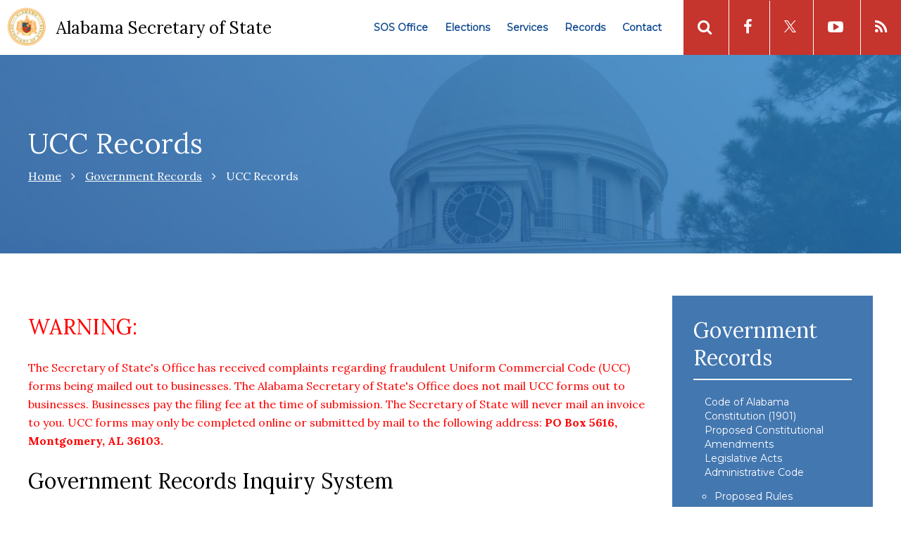

--- FILE ---
content_type: text/html; charset=UTF-8
request_url: https://www.sos.alabama.gov/government-records/ucc-records
body_size: 7491
content:


<!DOCTYPE html>
<html lang="en" dir="ltr" prefix="content: http://purl.org/rss/1.0/modules/content/  dc: http://purl.org/dc/terms/  foaf: http://xmlns.com/foaf/0.1/  og: http://ogp.me/ns#  rdfs: http://www.w3.org/2000/01/rdf-schema#  schema: http://schema.org/  sioc: http://rdfs.org/sioc/ns#  sioct: http://rdfs.org/sioc/types#  skos: http://www.w3.org/2004/02/skos/core#  xsd: http://www.w3.org/2001/XMLSchema# ">
  <head>
<!-- Google tag (gtag.js) -->
<script async src="https://www.googletagmanager.com/gtag/js?id=G-BDPZ3GJCSV"></script>
<script>
  window.dataLayer = window.dataLayer || [];
  function gtag(){dataLayer.push(arguments);}
  gtag('js', new Date());

  gtag('config', 'G-BDPZ3GJCSV');
</script>
    <meta charset="utf-8" />
<meta name="Generator" content="Drupal 10 (https://www.drupal.org)" />
<meta name="MobileOptimized" content="width" />
<meta name="HandheldFriendly" content="true" />
<meta name="viewport" content="width=device-width, initial-scale=1.0" />
<link rel="icon" href="/themes/custom/sos/favicon.ico" type="image/vnd.microsoft.icon" />
<link rel="canonical" href="https://www.sos.alabama.gov/government-records/ucc-records" />
<link rel="shortlink" href="https://www.sos.alabama.gov/node/97" />

    <title>UCC Records | Alabama Secretary of State</title>
    <link rel="stylesheet" media="all" href="/themes/contrib/stable/css/system/components/align.module.css?t8erq9" />
<link rel="stylesheet" media="all" href="/themes/contrib/stable/css/system/components/fieldgroup.module.css?t8erq9" />
<link rel="stylesheet" media="all" href="/themes/contrib/stable/css/system/components/container-inline.module.css?t8erq9" />
<link rel="stylesheet" media="all" href="/themes/contrib/stable/css/system/components/clearfix.module.css?t8erq9" />
<link rel="stylesheet" media="all" href="/themes/contrib/stable/css/system/components/details.module.css?t8erq9" />
<link rel="stylesheet" media="all" href="/themes/contrib/stable/css/system/components/hidden.module.css?t8erq9" />
<link rel="stylesheet" media="all" href="/themes/contrib/stable/css/system/components/item-list.module.css?t8erq9" />
<link rel="stylesheet" media="all" href="/themes/contrib/stable/css/system/components/js.module.css?t8erq9" />
<link rel="stylesheet" media="all" href="/themes/contrib/stable/css/system/components/nowrap.module.css?t8erq9" />
<link rel="stylesheet" media="all" href="/themes/contrib/stable/css/system/components/position-container.module.css?t8erq9" />
<link rel="stylesheet" media="all" href="/themes/contrib/stable/css/system/components/reset-appearance.module.css?t8erq9" />
<link rel="stylesheet" media="all" href="/themes/contrib/stable/css/system/components/resize.module.css?t8erq9" />
<link rel="stylesheet" media="all" href="/themes/contrib/stable/css/system/components/system-status-counter.css?t8erq9" />
<link rel="stylesheet" media="all" href="/themes/contrib/stable/css/system/components/system-status-report-counters.css?t8erq9" />
<link rel="stylesheet" media="all" href="/themes/contrib/stable/css/system/components/system-status-report-general-info.css?t8erq9" />
<link rel="stylesheet" media="all" href="/themes/contrib/stable/css/system/components/tablesort.module.css?t8erq9" />
<link rel="stylesheet" media="all" href="/themes/custom/sos/css/reset.css?t8erq9" />
<link rel="stylesheet" media="all" href="/themes/custom/sos/css/style.css?t8erq9" />
<link rel="stylesheet" media="all" href="/themes/custom/sos/css/avid.css?t8erq9" />
<link rel="stylesheet" media="all" href="/themes/custom/sos/css/act.css?t8erq9" />
<link rel="stylesheet" media="all" href="/themes/custom/sos/css/print.css?t8erq9" />
<link rel="stylesheet" media="all" href="https://maxcdn.bootstrapcdn.com/font-awesome/4.5.0/css/font-awesome.min.css" />

    <script src="/core/assets/vendor/jquery/jquery.min.js?v=3.7.1"></script>
<script src="/themes/custom/sos/js/main.js?t8erq9"></script>

<meta name="google-site-verification" content="nQozxlmPohYy17o3LEXt4GPSE41Vqkkcvay-Su_SchI" />
  </head>
  <body class="not-front">
    <a href="#main-content" class="visually-hidden focusable">
      Skip to main content
    </a>
    <a href="/contact/braille_voter_request_form" class="visually-hidden focusable">
      Braille Voter Guide
    </a>
    
      <div class="dialog-off-canvas-main-canvas" data-off-canvas-main-canvas>
    <header class="sos-header">
	<div class="main-nav-container">
		<div class="branding">
			  <div>
    <div id="block-sos-branding">
  
    
    <div>
      <a href="https://www.sos.alabama.gov" title="Home" rel="home" class="site-logo">
      <img src="/sites/default/files/seal.png" alt="Home" />
    </a>
        <a href="https://www.sos.alabama.gov" title="Home" rel="home" class="site-name">Alabama Secretary of State</a>
    
  </div>
</div>

  </div>

		</div>

		<div class="nav-right-container">

			<div class="main-navigation">
			  <div>
    <nav role="navigation" aria-labelledby="block-sos-main-menu-menu" id="block-sos-main-menu">
 <div class="navigation-header" id="block-sos-main-menu-menu"></div>
            
  <h2 class="visually-hidden">Main navigation</h2>
  

        
              <ul>
              <li>
        <a href="https://www.sos.alabama.gov/sos-office" title="SOS Office Information">SOS Office</a>
                                <ul>
              <li>
        <a href="https://www.sos.alabama.gov/sos-office/biography" title="Biography of Wes Allen">Biography</a>
              </li>
          <li>
        <a href="https://www.sos.alabama.gov/sos-office/history" title="History of SOS">History</a>
              </li>
          <li>
        <a href="https://www.sos.alabama.gov/alabama-votes/voter/register-to-vote" title="Voter Registration">Voter Registration</a>
              </li>
          <li>
        <a href="https://www.sos.alabama.gov/sos-office/fees-funds" title="Fees and Funds Information">Fees &amp; Funds</a>
                                <ul>
              <li>
        <a href="https://www.sos.alabama.gov/sites/default/files/form-files/FeeSchedule.pdf" title="Fee Schedule">Fee Schedule</a>
              </li>
          <li>
        <a href="https://www.sos.alabama.gov/sites/default/files/CHARTFORFUNDS-12-20-22.pdf" title="Funds Guide">Funds Guide</a>
              </li>
          <li>
        <a href="https://www.sos.alabama.gov/sites/default/files/voter-pdfs/Voter%20List%20Request%20Form.pdf" title="Voter List Fee Schedule">Voter List Fee Schedule</a>
              </li>
        </ul>
  
              </li>
          <li>
        <a href="https://www.sos.alabama.gov/sos-office/transparency" title="Boards, Commissions, and Committees">Committees</a>
                                <ul>
              <li>
        <a href="https://www.sos.alabama.gov/sites/default/files/Boards-Commissions-Committees/BoardsandCommissions(withAmendments)02-08-2023.pdf" title="Boards Commissions and Committees Guide">Committees Guide</a>
              </li>
          <li>
        <a href="/sos-office/meeting-minutes" title="Meeting Minutes" data-drupal-link-system-path="sos-office/meeting-minutes">Meeting Minutes</a>
              </li>
        </ul>
  
              </li>
          <li>
        <a href="" title="Student Center">Student Center</a>
                                <ul>
              <li>
        <a href="https://alison.legislature.state.al.us/legislative-internship-program?search=internship" title="Alabama Legislative Internship">Legislative Internship</a>
              </li>
          <li>
        <a href="https://www.sos.alabama.gov/student-poll-worker-internship">Student Poll Worker Internship</a>
              </li>
        </ul>
  
              </li>
          <li>
        <a href="https://www.sos.alabama.gov/newsroom">Newsroom</a>
              </li>
          <li>
        <a href="https://www.sos.alabama.gov/sos-office/event-scheduling-form">Event Scheduling</a>
              </li>
          <li>
        <a href="/act" data-drupal-link-system-path="node/3480">Alabama Combats Trafficking</a>
              </li>
        </ul>
  
              </li>
          <li>
        <a href="http://www.alabamavotes.gov/" title="Alabama&#039;s Official Election Center">Elections</a>
              </li>
          <li>
        <a href="" title="Business Services">Services</a>
                                <ul>
              <li>
        <a href="https://www.sos.alabama.gov/administrative-services/athlete-agents">Athlete Agents</a>
              </li>
          <li>
        <a href="https://www.sos.alabama.gov/administrative-services/authentications">Authentications</a>
              </li>
          <li>
        <a href="https://www.sos.alabama.gov/business-entities" title="Business Entities">Business Entities</a>
                                <ul>
              <li>
        <a href="https://www.alabamainteractive.org/sos/welcome.action" title="Online Business Services">Online Services</a>
              </li>
          <li>
        <a href="https://www.youtube.com/watch?v=3RZpnJEMBv0" target="_blank">Tutorial</a>
              </li>
          <li>
        <a href="https://www.sos.alabama.gov/business-entities/domestic-corporations" title="Domestic Corporations">Domestic Corporations</a>
              </li>
          <li>
        <a href="https://www.sos.alabama.gov/business-entities/foreign-corporations" title="Foreign Corporations">Foreign Corporations</a>
              </li>
          <li>
        <a href="https://www.sos.alabama.gov/business-entities/homeowners-associations" title="Homeowner&#039;s Associations">Homeowners&#039; Associations</a>
              </li>
          <li>
        <a href="https://www.sos.alabama.gov/sites/default/files/2022-01/2021FeeSchedule.pdf" title="Fees">Fees</a>
              </li>
          <li>
        <a href="https://www.sos.alabama.gov/business-entities/llcs" title="Domestic and Foreign LLCs">LLCs</a>
              </li>
          <li>
        <a href="https://www.sos.alabama.gov/business-entities/llps" title="Domestic and Foreign LLPs">LLPs</a>
              </li>
          <li>
        <a href="/business-entities/business-downloads" data-drupal-link-system-path="business-entities/business-downloads">Business Downloads</a>
              </li>
        </ul>
  
              </li>
          <li>
        <a href="https://www.sos.alabama.gov/administrative-services/lands" title="Lands">Lands</a>
              </li>
          <li>
        <a href="">Notaries</a>
                                <ul>
              <li>
        <a href="https://www.sos.alabama.gov/administrative-services/notaries-public">Notaries Public</a>
              </li>
          <li>
        <a href="https://www.sos.alabama.gov/administrative-services/civil-law-notaries">Civil Law Notaries</a>
              </li>
        </ul>
  
              </li>
          <li>
        <a href="https://www.sos.alabama.gov/node/1533" title="Oath of Office Forms">Oath of Office Information Center</a>
              </li>
          <li>
        <a href="https://www.sos.alabama.gov/administrative-services/trademarks">Trademarks</a>
              </li>
          <li>
        <a href="https://www.sos.alabama.gov/business-services" title="Business Services">UCC Services</a>
                                <ul>
              <li>
        <a href="https://www.sos.alabama.gov/business-services/ucc-home" title="Universal Commercial Code">UCC Home</a>
              </li>
          <li>
        <a href="https://www.alabamainteractive.org/ucc_filing/" title="Online UCC Filings">Online Filings</a>
              </li>
          <li>
        <a href="https://www.sos.alabama.gov/business-services/filing-fees" title="UCC Paper Form Filing Fees">Filing Fees</a>
              </li>
          <li>
        <a href="https://www.sos.alabama.gov/sites/default/files/form-files/Chapter-820-4-3.pdf" title="Procedures">Procedures</a>
              </li>
          <li>
        <a href="https://www.sos.alabama.gov/business-services/ucc-downloads" title="UCC Downloads">UCC Downloads</a>
              </li>
        </ul>
  
              </li>
        </ul>
  
              </li>
          <li>
        <a href="https://www.sos.alabama.gov/government-records">Records</a>
                                <ul>
              <li>
        <a href="https://www.sos.alabama.gov/public-records-request">Public Records Request</a>
              </li>
          <li>
        <a href="">Records Searches</a>
                                <ul>
              <li>
        <a href="https://www.sos.alabama.gov/alabama-votes/media/campaign-finance-reports">Campaign Finance Records</a>
              </li>
          <li>
        <a href="https://www.sos.alabama.gov/government-records/notary-public">Notary Public Records</a>
              </li>
          <li>
        <a href="https://www.sos.alabama.gov/government-records/business-entity-records">Business Entity Records</a>
              </li>
          <li>
        <a href="https://www.sos.alabama.gov/government-records/civil-law-notary-records">Civil Law Notary Records</a>
              </li>
          <li>
        <a href="https://www.sos.alabama.gov/government-records/ucc-records">UCC Records</a>
              </li>
          <li>
        <a href="https://www.sos.alabama.gov/government-records/land-records">Land Records</a>
              </li>
          <li>
        <a href="https://arc-sos.state.al.us/cgi/contrsrh.mbr/input">Statutory Filings</a>
              </li>
          <li>
        <a href="https://www.sos.alabama.gov/government-records/trademark-records">Trademark Records</a>
              </li>
          <li>
        <a href="https://www.sos.alabama.gov/government-records/athlete-agent-search">Athlete Agents Search</a>
              </li>
        </ul>
  
              </li>
          <li>
        <a href="https://alison.legislature.state.al.us/code-of-alabama">Code of Alabama</a>
              </li>
          <li>
        <a href="https://arc-sos.state.al.us/cgi/elactnum.mbr/output">Proposed Amendments</a>
              </li>
          <li>
        <a href="https://www.sos.alabama.gov/government-records/records-disposition-authority">Disposition Authority</a>
              </li>
          <li>
        <a href="https://www.sos.alabama.gov/government-records/legislative-acts">Legislative Acts</a>
              </li>
          <li>
        <a href="http://www.alabamaadministrativecode.state.al.us/docs/sos/index.html">Administrative Code</a>
                                <ul>
              <li>
        <a href="https://www.sos.alabama.gov/government-records/proposed-rules">Proposed Rules</a>
              </li>
        </ul>
  
              </li>
          <li>
        <a href="https://www.sos.alabama.gov/government-records/record-of-proclamations">Record of Proclamations</a>
              </li>
          <li>
        <a href="https://www.sos.alabama.gov/city-county-lookup">City - County Lookup</a>
              </li>
        </ul>
  
              </li>
          <li>
        <a href="https://www.sos.alabama.gov/contact">Contact</a>
              </li>
        </ul>
  


  </nav>

  </div>

			</div>
			<div class="search">
				<div class="search-close">
					<i class="fa fa-times" aria-hidden="true"></i>
				</div>
				  <div class="search-container">
    <div class="search-block-form" data-drupal-selector="search-block-form" id="block-sos-search" role="search">
  
    
      <form action="/search/node" method="get" id="search-block-form" accept-charset="UTF-8">
  <div class="js-form-item form-item js-form-type-search form-item-keys js-form-item-keys form-no-label">
      <label for="edit-keys" class="visually-hidden">Search</label>
        <input title="Enter the terms you wish to search for." data-drupal-selector="edit-keys" type="search" id="edit-keys" name="keys" value="" size="15" maxlength="128" class="form-search" placeholder="search" />

        </div>
<div data-drupal-selector="edit-actions" class="form-actions js-form-wrapper form-wrapper" id="edit-actions"><input data-drupal-selector="edit-submit" type="submit" id="edit-submit" value="Search" class="button js-form-submit form-submit" />

</div>

</form>

  </div>
<div class="search-block-form" data-drupal-selector="search-block-form-2" id="block-searchform-mobile" role="search">
  
    
      <form action="/search/node" method="get" id="search-block-form--2" accept-charset="UTF-8">
  <div class="js-form-item form-item js-form-type-search form-item-keys js-form-item-keys form-no-label">
      <label for="edit-keys--2" class="visually-hidden">Search</label>
        <input title="Enter the terms you wish to search for." data-drupal-selector="edit-keys" type="search" id="edit-keys--2" name="keys" value="" size="15" maxlength="128" class="form-search" placeholder="search" />

        </div>
<div data-drupal-selector="edit-actions" class="form-actions js-form-wrapper form-wrapper" id="edit-actions--2"><input data-drupal-selector="edit-submit" type="submit" id="edit-submit--2" value="Search" class="button js-form-submit form-submit" />

</div>

</form>

  </div>

  </div>

			</div>
			<div class="social-icons">
				<ul>
					<!-- <li class="search-icon">
						<a href="#" aria-label="search icon"><i class="fa fa-search" aria-hidden="true"></i></a>
					</li> -->
					
					<li class="search-icon">
						<a href="#" aria-label="search icon"><i class="fa fa-search" aria-hidden="true"></i></a>
					</li>
					<li class="social-icon">
						<a href="https://www.facebook.com/alasecretaryofstate/" aria-label="facebook icon" target="_blank" rel="noopener noreferrer"><i class="fa fa-facebook" title="Alabama Secretary of State Facebook" aria-hidden="true"></i></a>
					</li>
					<li class="social-icon">
						<a href="https://twitter.com/alasecofstate" aria-label="x icon" target="_blank" rel="noopener noreferrer"><svg width="17" height="17" viewBox="0 0 300 300" version="1.1" xmlns="http://www.w3.org/2000/svg">
	<style>svg {fill: white;}</style>
  <path d="M178.57 127.15 290.27 0h-26.46l-97.03 110.38L89.34 0H0l117.13 166.93L0 300.25h26.46l102.4-116.59 81.8 116.59h89.34M36.01 19.54H76.66l187.13 262.13h-40.66"/>
</svg></a>
					</li>
					<li class="social-icon">
						<a href="https://www.youtube.com/channel/UCDf-1WkR7KJSPGAWsHt3GCg" aria-label="youtube icon" target="_blank" rel="noopener noreferrer"><i class="fa fa-youtube-play" title="Alabama Secretary of State Youtube" aria-hidden="true"></i></a>
					</li>
					<li class="social-icon">
						<a href="http://sos.alabama.gov/newsroom/rss" aria-label="rss icon"><i class="fa fa-rss" title="Alabama Secretary of State RSS Feed" aria-hidden="true"></i></a>
					</li>
					<li class="social-toggle">
						<a href="#" aria-label="share icon"><i class="fa fa-share-alt" aria-hidden="true"></i></a>
					</li>
				</ul>
			</div>

		</div>

		<div class="mobile-menu-toggle">
			<a href="#" aria-label="mobile menu icon"><i class="fa fa-bars" aria-hidden="true"></i></a>
		</div>

		<div class="social-networks-mobile hidden">
			<ul>
				<li class="social-icon">
					<a href="https://www.facebook.com/alasecretaryofstate/" aria-label="facebook icon" target="_blank" rel="noopener noreferrer"><i class="fa fa-facebook" title="Alabama Secretary of State Facebook" aria-hidden="true"></i></a>
				</li>
				<li class="social-icon">
					<a href="https://twitter.com/alasecofstate" aria-label="x icon" target="_blank" rel="noopener noreferrer"><i class="fa fa-twitter" title="Alabama Secretary of State Twitter" aria-hidden="true"></i></a>
				</li>
				<li class="social-icon">
					<a href="https://www.youtube.com/channel/UCDf-1WkR7KJSPGAWsHt3GCg" aria-label="youtube icon" target="_blank" rel="noopener noreferrer"><i class="fa fa-youtube-play" title="Alabama Secretary of State Youtube" aria-hidden="true"></i></a>
				</li>
				<li class="social-icon">
					<a href="http://sos.alabama.gov/newsroom/rss" aria-label="rss icon"><i class="fa fa-rss" title="Alabama Secretary of State RSS Feed" aria-hidden="true"></i></a>
				</li>
			</ul>
		</div>

	</div>

	<div class="mobile-menu">
		  <div>
    <nav role="navigation" aria-labelledby="block-sos-main-menu-menu" id="block-sos-main-menu">
 <div class="navigation-header" id="block-sos-main-menu-menu"></div>
            
  <h2 class="visually-hidden">Main navigation</h2>
  

        
              <ul>
              <li>
        <a href="https://www.sos.alabama.gov/sos-office" title="SOS Office Information">SOS Office</a>
                                <ul>
              <li>
        <a href="https://www.sos.alabama.gov/sos-office/biography" title="Biography of Wes Allen">Biography</a>
              </li>
          <li>
        <a href="https://www.sos.alabama.gov/sos-office/history" title="History of SOS">History</a>
              </li>
          <li>
        <a href="https://www.sos.alabama.gov/alabama-votes/voter/register-to-vote" title="Voter Registration">Voter Registration</a>
              </li>
          <li>
        <a href="https://www.sos.alabama.gov/sos-office/fees-funds" title="Fees and Funds Information">Fees &amp; Funds</a>
                                <ul>
              <li>
        <a href="https://www.sos.alabama.gov/sites/default/files/form-files/FeeSchedule.pdf" title="Fee Schedule">Fee Schedule</a>
              </li>
          <li>
        <a href="https://www.sos.alabama.gov/sites/default/files/CHARTFORFUNDS-12-20-22.pdf" title="Funds Guide">Funds Guide</a>
              </li>
          <li>
        <a href="https://www.sos.alabama.gov/sites/default/files/voter-pdfs/Voter%20List%20Request%20Form.pdf" title="Voter List Fee Schedule">Voter List Fee Schedule</a>
              </li>
        </ul>
  
              </li>
          <li>
        <a href="https://www.sos.alabama.gov/sos-office/transparency" title="Boards, Commissions, and Committees">Committees</a>
                                <ul>
              <li>
        <a href="https://www.sos.alabama.gov/sites/default/files/Boards-Commissions-Committees/BoardsandCommissions(withAmendments)02-08-2023.pdf" title="Boards Commissions and Committees Guide">Committees Guide</a>
              </li>
          <li>
        <a href="/sos-office/meeting-minutes" title="Meeting Minutes" data-drupal-link-system-path="sos-office/meeting-minutes">Meeting Minutes</a>
              </li>
        </ul>
  
              </li>
          <li>
        <a href="" title="Student Center">Student Center</a>
                                <ul>
              <li>
        <a href="https://alison.legislature.state.al.us/legislative-internship-program?search=internship" title="Alabama Legislative Internship">Legislative Internship</a>
              </li>
          <li>
        <a href="https://www.sos.alabama.gov/student-poll-worker-internship">Student Poll Worker Internship</a>
              </li>
        </ul>
  
              </li>
          <li>
        <a href="https://www.sos.alabama.gov/newsroom">Newsroom</a>
              </li>
          <li>
        <a href="https://www.sos.alabama.gov/sos-office/event-scheduling-form">Event Scheduling</a>
              </li>
          <li>
        <a href="/act" data-drupal-link-system-path="node/3480">Alabama Combats Trafficking</a>
              </li>
        </ul>
  
              </li>
          <li>
        <a href="http://www.alabamavotes.gov/" title="Alabama&#039;s Official Election Center">Elections</a>
              </li>
          <li>
        <a href="" title="Business Services">Services</a>
                                <ul>
              <li>
        <a href="https://www.sos.alabama.gov/administrative-services/athlete-agents">Athlete Agents</a>
              </li>
          <li>
        <a href="https://www.sos.alabama.gov/administrative-services/authentications">Authentications</a>
              </li>
          <li>
        <a href="https://www.sos.alabama.gov/business-entities" title="Business Entities">Business Entities</a>
                                <ul>
              <li>
        <a href="https://www.alabamainteractive.org/sos/welcome.action" title="Online Business Services">Online Services</a>
              </li>
          <li>
        <a href="https://www.youtube.com/watch?v=3RZpnJEMBv0" target="_blank">Tutorial</a>
              </li>
          <li>
        <a href="https://www.sos.alabama.gov/business-entities/domestic-corporations" title="Domestic Corporations">Domestic Corporations</a>
              </li>
          <li>
        <a href="https://www.sos.alabama.gov/business-entities/foreign-corporations" title="Foreign Corporations">Foreign Corporations</a>
              </li>
          <li>
        <a href="https://www.sos.alabama.gov/business-entities/homeowners-associations" title="Homeowner&#039;s Associations">Homeowners&#039; Associations</a>
              </li>
          <li>
        <a href="https://www.sos.alabama.gov/sites/default/files/2022-01/2021FeeSchedule.pdf" title="Fees">Fees</a>
              </li>
          <li>
        <a href="https://www.sos.alabama.gov/business-entities/llcs" title="Domestic and Foreign LLCs">LLCs</a>
              </li>
          <li>
        <a href="https://www.sos.alabama.gov/business-entities/llps" title="Domestic and Foreign LLPs">LLPs</a>
              </li>
          <li>
        <a href="/business-entities/business-downloads" data-drupal-link-system-path="business-entities/business-downloads">Business Downloads</a>
              </li>
        </ul>
  
              </li>
          <li>
        <a href="https://www.sos.alabama.gov/administrative-services/lands" title="Lands">Lands</a>
              </li>
          <li>
        <a href="">Notaries</a>
                                <ul>
              <li>
        <a href="https://www.sos.alabama.gov/administrative-services/notaries-public">Notaries Public</a>
              </li>
          <li>
        <a href="https://www.sos.alabama.gov/administrative-services/civil-law-notaries">Civil Law Notaries</a>
              </li>
        </ul>
  
              </li>
          <li>
        <a href="https://www.sos.alabama.gov/node/1533" title="Oath of Office Forms">Oath of Office Information Center</a>
              </li>
          <li>
        <a href="https://www.sos.alabama.gov/administrative-services/trademarks">Trademarks</a>
              </li>
          <li>
        <a href="https://www.sos.alabama.gov/business-services" title="Business Services">UCC Services</a>
                                <ul>
              <li>
        <a href="https://www.sos.alabama.gov/business-services/ucc-home" title="Universal Commercial Code">UCC Home</a>
              </li>
          <li>
        <a href="https://www.alabamainteractive.org/ucc_filing/" title="Online UCC Filings">Online Filings</a>
              </li>
          <li>
        <a href="https://www.sos.alabama.gov/business-services/filing-fees" title="UCC Paper Form Filing Fees">Filing Fees</a>
              </li>
          <li>
        <a href="https://www.sos.alabama.gov/sites/default/files/form-files/Chapter-820-4-3.pdf" title="Procedures">Procedures</a>
              </li>
          <li>
        <a href="https://www.sos.alabama.gov/business-services/ucc-downloads" title="UCC Downloads">UCC Downloads</a>
              </li>
        </ul>
  
              </li>
        </ul>
  
              </li>
          <li>
        <a href="https://www.sos.alabama.gov/government-records">Records</a>
                                <ul>
              <li>
        <a href="https://www.sos.alabama.gov/public-records-request">Public Records Request</a>
              </li>
          <li>
        <a href="">Records Searches</a>
                                <ul>
              <li>
        <a href="https://www.sos.alabama.gov/alabama-votes/media/campaign-finance-reports">Campaign Finance Records</a>
              </li>
          <li>
        <a href="https://www.sos.alabama.gov/government-records/notary-public">Notary Public Records</a>
              </li>
          <li>
        <a href="https://www.sos.alabama.gov/government-records/business-entity-records">Business Entity Records</a>
              </li>
          <li>
        <a href="https://www.sos.alabama.gov/government-records/civil-law-notary-records">Civil Law Notary Records</a>
              </li>
          <li>
        <a href="https://www.sos.alabama.gov/government-records/ucc-records">UCC Records</a>
              </li>
          <li>
        <a href="https://www.sos.alabama.gov/government-records/land-records">Land Records</a>
              </li>
          <li>
        <a href="https://arc-sos.state.al.us/cgi/contrsrh.mbr/input">Statutory Filings</a>
              </li>
          <li>
        <a href="https://www.sos.alabama.gov/government-records/trademark-records">Trademark Records</a>
              </li>
          <li>
        <a href="https://www.sos.alabama.gov/government-records/athlete-agent-search">Athlete Agents Search</a>
              </li>
        </ul>
  
              </li>
          <li>
        <a href="https://alison.legislature.state.al.us/code-of-alabama">Code of Alabama</a>
              </li>
          <li>
        <a href="https://arc-sos.state.al.us/cgi/elactnum.mbr/output">Proposed Amendments</a>
              </li>
          <li>
        <a href="https://www.sos.alabama.gov/government-records/records-disposition-authority">Disposition Authority</a>
              </li>
          <li>
        <a href="https://www.sos.alabama.gov/government-records/legislative-acts">Legislative Acts</a>
              </li>
          <li>
        <a href="http://www.alabamaadministrativecode.state.al.us/docs/sos/index.html">Administrative Code</a>
                                <ul>
              <li>
        <a href="https://www.sos.alabama.gov/government-records/proposed-rules">Proposed Rules</a>
              </li>
        </ul>
  
              </li>
          <li>
        <a href="https://www.sos.alabama.gov/government-records/record-of-proclamations">Record of Proclamations</a>
              </li>
          <li>
        <a href="https://www.sos.alabama.gov/city-county-lookup">City - County Lookup</a>
              </li>
        </ul>
  
              </li>
          <li>
        <a href="https://www.sos.alabama.gov/contact">Contact</a>
              </li>
        </ul>
  


  </nav>

  </div>

		<div class="search-block-form" data-drupal-selector="search-block-form-2" id="block-searchform-mobile" role="search">
  
    
      <form action="/search/node" method="get" id="search-block-form--2" accept-charset="UTF-8">
  <div class="js-form-item form-item js-form-type-search form-item-keys js-form-item-keys form-no-label">
      <label for="edit-keys--2" class="visually-hidden">Search</label>
        <input title="Enter the terms you wish to search for." data-drupal-selector="edit-keys" type="search" id="edit-keys--2" name="keys" value="" size="15" maxlength="128" class="form-search" placeholder="search" />

        </div>
<div data-drupal-selector="edit-actions" class="form-actions js-form-wrapper form-wrapper" id="edit-actions--2"><input data-drupal-selector="edit-submit" type="submit" id="edit-submit--2" value="Search" class="button js-form-submit form-submit" />

</div>

</form>

  </div>


	</div>

	<script>

		(function ($) {

			$( ".mobile-menu-toggle" ).click(function() {
			  $( ".mobile-menu" ).toggleClass("block");
			});

			$('.mobile-menu #block-sos-main-menu ul li ul').before('<span class="mobile-menu-slide-open"><i class="fa fa-plus" aria-hidden="true"></i></span>');

			$('.mobile-menu #block-sos-main-menu ul li ul').before('<span class="mobile-menu-slide-close hidden"><i class="fa fa-minus" aria-hidden="true"></i></span>');

			$( ".mobile-menu-slide-open" ).click(function() {
			  $( this ).toggleClass("hidden");
			  $( this ).siblings(".mobile-menu-slide-close").toggleClass("hidden");
			  $( this ).siblings("ul").toggleClass("block");
			});

			$( ".mobile-menu-slide-close" ).click(function() {
			  $( this ).toggleClass("hidden");
			  $( this ).siblings(".mobile-menu-slide-open").toggleClass("hidden");
			  $( this ).siblings("ul").toggleClass("block");
			});

			$(".search-icon").click(function() { 
				$(".search-container").css("display","block");
				$(".search").css("display","block");
				$(".main-navigation").css("display","none");
				$(".search-close").css("display","block");
			});

			$(".search-close").click(function() { 
				$(".search-container").css("display","none");
				$(".search").css("display","none");
				$(".main-navigation").css("display","inline-block");
				$(".search-close").css("display","none");
			});

			$(".social-toggle").click(function() { 
				$(".social-networks-mobile").toggleClass("hidden");
			});

		})(jQuery);

	</script>

</header>


  <main role="main" class="page">

    <a id="main-content" tabindex="-1"></a>
    <div class="main-content">

    	      <div class="page-banner">
        <div class="container">
            <div>
    <div id="block-sos-page-title">
  
    
      
  <h1><span property="schema:name">UCC Records</span>
</h1>


  </div>
<div id="block-sos-breadcrumbs">
  
    
        <nav role="navigation" aria-labelledby="system-breadcrumb">
    <h2 class="visually-hidden">Breadcrumb</h2>
    <ol>
          <li>
                  <a href="/">Home</a>
              </li>
          <li>
                  <a href="/government-records">Government Records</a>
              </li>
          <li>
                  UCC Records
              </li>
        </ol>
  </nav>

  </div>

  </div>

        </div>
      </div>
      
      
      <div class="container main-sidebar">

        

        <div class="content">
            <div>
    <div data-drupal-messages-fallback class="hidden"></div><div id="block-sos-content">
  
    
      <article data-history-node-id="97" about="/government-records/ucc-records" typeof="schema:WebPage">

  
      <span property="schema:name" content="UCC Records" class="hidden"></span>


  
  <div>
    
            <div property="schema:text"><h2 style="color: red;">WARNING:</h2>

<p style="color: red;">The Secretary of State's Office has received complaints regarding fraudulent Uniform Commercial Code (UCC) forms being mailed out to businesses. The Alabama Secretary of State's Office does not mail UCC forms out to businesses. Businesses pay the filing fee at the time of submission. The Secretary of State will never mail an invoice to you. UCC forms may only be completed online or submitted by mail to the following address: <b>PO Box 5616, Montgomery, AL 36103.</b></p>

<h2>Government Records Inquiry System</h2>

<p>Welcome to the Secretary of State's Government Records Inquiry System. This facility provides you easy access to public information maintained by the Secretary of State's office in electronic format.</p>

<h2>UCC Search Options</h2>

<blockquote>
<p>Advanced Search (with Images)</p>

<ul>
	<li><a href="https://www.alabamainteractive.org/ucc_filing/">Advanced Search</a></li>
</ul>

<p>Simple Search (No Images)</p>

<ul>
	<li><a href="https://arc-sos.state.al.us/CGI/UCCNAME.MBR/INPUT" target="_blank">by Debtor Name</a></li>
	<li><a href="https://arc-sos.state.al.us/CGI/UCCNUMBER.MBR/INPUT" target="_blank">by Filing Number</a></li>
	<!-- <li><a href="https://arc-sos.state.al.us/CGI/UCCMONTH.MBR/INPUT" target="_blank">by Month and Year</a></li> --><!-- <li><a href="https://arc-sos.state.al.us/CGI/UCCDATE.MBR/INPUT" target="_blank">by Date</a></li> -->
</ul>
</blockquote>

<p>Each search option opens in a new browser window. Close the search browser or toggle between browsers to return to this page.</p>

<p>Should you encounter problems or have questions about using this facility, please e-mail the&nbsp;<a href="mailto:webmaster@sos.alabama.gov" target="_blank">Webmaster</a>.</p>
</div>
      
  </div>

</article>

  </div>

  </div>

        </div>

        <div class="sidebar-navigation">
            <div>
    <nav role="navigation" aria-labelledby="block-governmentrecords-menu" id="block-governmentrecords">
 <div class="navigation-header" id="block-governmentrecords-menu"></div>
      
  <h2>Government Records</h2>
  

        
              <ul>
              <li>
        <a href="http://alisondb.legislature.state.al.us/alison/codeofalabama/1975/coatoc.htm">Code of Alabama</a>
              </li>
          <li>
        <a href="http://alisondb.legislature.state.al.us/alison/codeofalabama/constitution/1901/constitution1901_toc.htm">Constitution (1901)</a>
              </li>
          <li>
        <a href="http://arc-sos.state.al.us/cgi/elactnum.mbr/output">Proposed Constitutional Amendments</a>
              </li>
          <li>
        <a href="/government-records/legislative-acts" data-drupal-link-system-path="node/90">Legislative Acts</a>
              </li>
          <li>
        <a href="http://www.alabamaadministrativecode.state.al.us/docs/sos/index.html">Administrative Code</a>
                                <ul>
              <li>
        <a href="/government-records/proposed-rules" data-drupal-link-system-path="node/91">Proposed Rules</a>
              </li>
        </ul>
  
              </li>
          <li>
        <a href="/government-records/records-disposition-authority" data-drupal-link-system-path="node/102">Records Disposition Authority</a>
              </li>
          <li>
        <a href="https://www.sos.alabama.gov/alabama-votes/media/campaign-finance-reports">Campaign Finance Records</a>
              </li>
          <li>
        <a href="/government-records/notary-public" data-drupal-link-system-path="node/94">Notary Public Records</a>
              </li>
          <li>
        <a href="/government-records/civil-law-notary-records" data-drupal-link-system-path="node/96">Civil Law Notary Records</a>
              </li>
          <li>
        <a href="/government-records/business-entity-records" data-drupal-link-system-path="node/95">Business Entity Records</a>
              </li>
          <li>
        <a href="/government-records/ucc-records" data-drupal-link-system-path="node/97" class="is-active" aria-current="page">UCC Records</a>
              </li>
          <li>
        <a href="/government-records/land-records" data-drupal-link-system-path="node/98">Land Records</a>
              </li>
          <li>
        <a href="/government-records/trademark-records" data-drupal-link-system-path="node/99">Trademark Records</a>
              </li>
          <li>
        <a href="">Athlete Agents Search</a>
              </li>
          <li>
        <a href="http://sos.alabama.gov/city-county-lookup">City-County Lookup</a>
              </li>
        </ul>
  


  </nav>

  </div>

        </div>

      </div>

            
    </div>
  </main>

<section class="footer">
	<div class="container">
		  <div>
    <nav role="navigation" aria-labelledby="block-sos-footer-menu" id="block-sos-footer">
 <div class="navigation-header" id="block-sos-footer-menu"></div>
            
  <h2 class="visually-hidden">Footer menu</h2>
  

        
              <ul class="footer-menu">
              <li>
        <a href="http://www.info.alabama.gov/">Alabama Directory</a>
              </li>
          <li>
        <a href="https://www.alabamainteractive.org/sos/" target="">Online Services</a>
              </li>
          <li>
        <a href="http://alabama.gov">Alabama.gov</a>
              </li>
          <li>
        <a href="http://isd.alabama.gov/isd/statements.aspx">Statements &amp; Policies</a>
              </li>
          <li>
        <a href="http://sos.alabama.gov/newsroom/rss" target="">Feeds</a>
              </li>
          <li>
        <a href="/contact" data-drupal-link-system-path="node/7">Contact Us</a>
              </li>
        </ul>
  


  </nav>

  </div>

		<div class="contact-menu">
			<ul>
				<li>P.O. Box 5616 Montgomery, AL 36103-5616</li>
				<li>Phone: (334) 242-7200</li>
				<li>Fax: (334) 242-4993</li>
			</ul>
		</div>
	</div>
</section>

<!-- Status Cake token do not remove
1bf7cea2-2458-4f1f-a893-bdb57fa62adb 
-->

	
  </div>

    
    <script type="application/json" data-drupal-selector="drupal-settings-json">{"path":{"baseUrl":"\/","pathPrefix":"","currentPath":"node\/97","currentPathIsAdmin":false,"isFront":false,"currentLanguage":"en"},"pluralDelimiter":"\u0003","suppressDeprecationErrors":true,"statistics":{"data":{"nid":"97"},"url":"\/core\/modules\/statistics\/statistics.php"},"ajaxTrustedUrl":{"\/search\/node":true},"user":{"uid":0,"permissionsHash":"ab5f99fc7d7c0d53db9fe7c2ae74618ef36618f58ac4b11dbcb871b4a49e7ddb"}}</script>
<script src="/core/misc/drupalSettingsLoader.js?v=10.6.1"></script>
<script src="/core/misc/drupal.js?v=10.6.1"></script>
<script src="/core/misc/drupal.init.js?v=10.6.1"></script>
<script src="/core/modules/statistics/statistics.js?v=10.6.1"></script>

  </body>
</html>


--- FILE ---
content_type: text/css
request_url: https://www.sos.alabama.gov/themes/custom/sos/css/style.css?t8erq9
body_size: 11259
content:
@charset "UTF-8";
@import "https://fonts.googleapis.com/css?family=Lora:400,400i,700,700i";
@import "https://fonts.googleapis.com/css?family=Montserrat";
body {
  font-family: Lora;
  -webkit-font-smoothing: antialiased; }

h1 {
  font-size: 40px;
  font-weight: 400;
  line-height: 52px; }

h2 {
  font-size: 30px;
  font-weight: 400;
  line-height: 39px; }

h3 {
  font-size: 20px;
  font-weight: 400;
  line-height: 26px; }

h4 {
  font-size: 17px;
  font-weight: 700;
  line-height: 22px; }

h5 {
  font-size: 15px;
  font-weight: 700;
  line-height: 19px; }

h6 {
  font-size: 13px;
  font-weight: 700;
  line-height: 17px; }

p {
  font-size: 16px;
  font-weight: 400;
  line-height: 26px; }

a {
  color: #124b91; }
  a:focus {
    outline: -webkit-focus-ring-color auto 5px; }

a[href^=tel]{ color:inherit;}

blockquote, .callout-text {
  border-left: 3px solid;
  padding: 0 0 0 10px;
  font-size: 16px;
  font-weight: 400;
  line-height: 26px;
  font-style: italic;
  margin: 40px 16px; }

li {
  margin: 0 0 0 0; }
  li:last-child {
    margin: 0; }
  li ul {
    margin: 12px 0 0 0; }

table {
  margin: 0;
  width: 100%; }
  table tbody tr {
    border-left: 0;
    border-right: 0;
    background-color: #eee; }
    table tbody tr:nth-child(2n + 1) {
      background-color: #e8e8e8; }
  table td {
    padding: 0.75em 0.75em; }
  table th {
    padding: 0.75em;
    text-align: left;
    font-weight: 400; }
  table thead {
    color: #fff;
    padding: 0.75em;
    text-align: left;
    background-color: #4377b0;
    font-weight: 400; }

*, *:before, *:after {
  -moz-box-sizing: border-box;
  -webkit-box-sizing: border-box;
  box-sizing: border-box; }

.sos-header .branding {
  float: left;
  margin: 10px 0 0 10px; }
  .sos-header .branding a.site-logo {
    float: left; }
    .sos-header .branding a.site-logo img {
      height: 56px;
      width: auto; }
  .sos-header .branding a.site-name {
    font-size: 24px;
    font-weight: 400;
    float: left;
    margin: 14px 0 0 14px;
    color: #000;
    text-decoration: none; }
.sos-header .mobile-menu-toggle {
  display: none; }
.sos-header .mobile-menu {
  display: none;
  background: #124B91;
  width: 100%;
  padding: 20px 0;
  font-size: 20px; }
  .sos-header .mobile-menu .search-container {
    padding: 0 0 0 40px; }
    .sos-header .mobile-menu .search-container #block-sos-search form .js-form-type-search {
      display: inline-block;
      width: 62%; }
      .sos-header .mobile-menu .search-container #block-sos-search form .js-form-type-search input {
        border-radius: 30px;
        border: none;
        padding: 2px 0 2px 10px;
        width: 100%; }
    .sos-header .mobile-menu .search-container #block-sos-search form .form-actions {
      display: inline-block; }
      .sos-header .mobile-menu .search-container #block-sos-search form .form-actions input {
        color: #fff;
        background: none;
        border: none; }
  .sos-header .mobile-menu ul {
    list-style: none; }
    .sos-header .mobile-menu ul li {
      margin-bottom: 26px; }
      .sos-header .mobile-menu ul li .mobile-menu-slide-open i, .sos-header .mobile-menu ul li .mobile-menu-slide-close i {
        color: #fff;
        margin: 0 0 0 20px;
        -webkit-text-stroke: 2px #124B91; }
      .sos-header .mobile-menu ul li ul {
        margin: 26px 0 0 0 !important;
        display: none; }
        .sos-header .mobile-menu ul li ul li:before {
          content: "- ";
          color: #fff; }
        .sos-header .mobile-menu ul li ul li ul {
          margin: 26px 0 0 0 !important; }
          .sos-header .mobile-menu ul li ul li ul li:before {
            content: "• ";
            color: #fff; }
      .sos-header .mobile-menu ul li a {
        color: #fff; }
#block-searchform-mobile {
  display: none;
}
@media (max-width: 780px) {
  #block-searchform-mobile {
    display: block;
    padding: 0 0 0 40px; }
    #block-searchform-mobile form .js-form-item {
    display: inline-block;  } 
    #block-searchform-mobile form .js-form-item input {
      border-radius: 10px;
      padding: 5px 10px;
    }
    #block-searchform-mobile form .form-actions {
      display: block;
      position: relative;
      z-index: -9999;
    }  
}          
.sos-header .nav-right-container {
  float: right; }
  .sos-header .nav-right-container .main-navigation {
    float: left;
    margin: 0 10px 0 0; }
    .sos-header .nav-right-container .main-navigation ul {
      font-family: 'Montserrat', sans-serif;
      font-size: 14px;
      font-weight: 700;
      padding: 0;
      margin: 0;
      position: relative; }
      .sos-header .nav-right-container .main-navigation ul li {
        display: inline-block;
        margin: 0 20px 0 0;
        padding: 30px 0 0 0; }
        .sos-header .nav-right-container .main-navigation ul li:hover > ul {
          display: block; }
        .sos-header .nav-right-container .main-navigation ul li:focus-within > ul {
          display: block; }
        .sos-header .nav-right-container .main-navigation ul li a {
          text-decoration: none;
          color: #124b91; }
        .sos-header .nav-right-container .main-navigation ul li ul {
          display: none;
          position: absolute;
          padding: 35px 0 0 0;
          top: 43px;
          /* the height of the main nav */
          margin: 0;
          z-index: 99999; }
          .sos-header .nav-right-container .main-navigation ul li ul:hover > ul {
            display: block; }
          .sos-header .nav-right-container .main-navigation ul li ul:focus-within > ul {
            display: block; }
          .sos-header .nav-right-container .main-navigation ul li ul li {
            float: none;
            display: block;
            position: relative;
            padding: 0;
            margin: 0;
            background: #124b91; }
            .sos-header .nav-right-container .main-navigation ul li ul li a {
              color: #fff;
              display: block;
              padding: 10px 12px;
              border-bottom: solid 1px #FFF;
              margin: 0; }
            .sos-header .nav-right-container .main-navigation ul li ul li ul {
              top: -1px;
              left: 100%;
              padding: 0; }
              .sos-header .nav-right-container .main-navigation ul li ul li ul li {
                width: 100%;
                background: #1F75D1; }
                .sos-header .nav-right-container .main-navigation ul li ul li ul li:first-child {
                  border-top: solid 1px #FFF; }
                .sos-header .nav-right-container .main-navigation ul li ul li ul li a {
                  width: 200px;
                  border-left: solid 1px #FFF;
                  border-right: solid 1px #FFF; }
  .sos-header .nav-right-container .search {
    float: left;
    margin: 22px 30px 0 0; }
    @media (max-width: 1300px) {
      .sos-header .nav-right-container .search {
        display: none; } }
    .sos-header .nav-right-container .search .search-container {
      float: left;
      margin: 1px 0 0 0; }
    .sos-header .nav-right-container .search .search-close {
      float: left;
      margin: 5px 6px 0 0;
      display: none; }
      .sos-header .nav-right-container .search .search-close i {
        color: #1D5395; }
    .sos-header .nav-right-container .search #search-block-form .js-form-item input {
      border-radius: 4px;
      border: 1px solid #b9c3ca;
      border-radius: 30px;
      padding: 5px 0 5px 10px;
      font-size: 14px;
      width: 160px; }
    .sos-header .nav-right-container .search #search-block-form .form-actions {
      position: absolute;
      overflow: hidden;
      clip: rect(0 0 0 0);
      height: 1px;
      width: 1px;
      margin: -1px;
      padding: 0;
      border: 0; }
  .sos-header .nav-right-container .social-icons {
    float: right; }
    .sos-header .nav-right-container .social-icons ul {
      background-color: #c5342d;
      margin: 0;
      padding: 0; }
      .sos-header .nav-right-container .social-icons ul li {
        display: inline-block;
        border-left: 1px solid #fff;
        margin: 0; }
        .sos-header .nav-right-container .social-icons ul li#block-dashboardicon {
          display: none; }
          @media (max-width: 1300px) {
            .sos-header .nav-right-container .social-icons ul li#block-dashboardicon {
              display: inline-block; } }
        .sos-header .nav-right-container .social-icons ul li.search-icon {
          display: none; }
        .sos-header .nav-right-container .social-icons ul li.social-toggle {
          display: none; }
        @media (max-width: 1180px) {
          .sos-header .nav-right-container .social-icons ul li.social-icon {
            display: none; }
          .sos-header .nav-right-container .social-icons ul li.social-toggle {
            display: inline-block; } }
        @media (max-width: 1300px) {
          .sos-header .nav-right-container .social-icons ul li.search-icon {
            display: inline-block; } }
        .sos-header .nav-right-container .social-icons ul li a {
          padding: 28px 20px;
          display: block; }
          .sos-header .nav-right-container .social-icons ul li a i {
            font-size: 22px;
            color: #fff; }

.social-networks-mobile {
  background-color: #c5342d;
  position: absolute;
  right: 0;
  top: 78px; }
  .social-networks-mobile ul {
    list-style: none;
    margin: 0;
    padding: 0; }
    .social-networks-mobile ul li {
      border-bottom: solid 1px #fff; }
      .social-networks-mobile ul li:first-child {
        border-top: 1px solid #fff; }
      .social-networks-mobile ul li:last-child {
        border-bottom: none; }
      .social-networks-mobile ul li a {
        padding: 21px 21px;
        display: block;
        color: #fff; }

.home-banner {
  background: url("../images/home-background.jpg");
  background-size: cover;
  background-repeat: no-repeat;
  background-position: center;
  overflow: hidden;
  padding: 50px 0 0 0; }
  .home-banner .banner-text {
    max-width: 530px;
    margin: 0 0 0 40px;
    padding:5% 0 0 0;
    float: left; }
    .home-banner .banner-text h1 {
      color: #fff;
      border-bottom: 2px solid #fff;
      padding: 0 0 28px 0;
      margin: 0 0 40px 0; }
    .home-banner .banner-text .banner-body {
      color: #fff;
      font-size: 36px;
      font-style: italic;
      line-height: 24px; }
  .home-banner .john-merrill, .home-banner .al-sate-secretary {
    float: left;
    width:35%;}
  .home-banner .mobile-john-merrill, .home-banner .mobile-al-sate-secretary {
    display: none; }

.services {
  padding: 70px 0; }
  .services .service {
    width: 23.72881%;
    float: left;
    margin-right: 1.69492%; }
    .services .service:last-child {
      width: 23.72881%;
      float: right;
      margin-right: 0; }
    .services .service a {
      text-decoration: none;
      color: #000; }
      .services .service a img {
        display: block;
        margin: 0 auto; }
      .services .service a p {
        text-align: center;
        font-size: 20px; }

.news-social {
  display: flex;
  flex-wrap: wrap;
  justify-content: center;
  background: url("../images/news-social.jpg");
  background-size: cover;
  background-repeat: no-repeat;
  padding: 55px; }
  .news-social .card {
    background: #fff;
    margin: 0 40px 0 0;
    overflow: hidden;
    padding: 30px; }
  .news-social .latest-news {
    width: 40%; }
    .news-social .latest-news h2 {
      color: #fff;
      display: inline-block;
      border-bottom: solid 2px #fff;
      padding: 0 0 14px 0;
      margin: 0 0 30px 0; }
    .news-social .latest-news h3 {
      margin: 0 0 20px 0;
      padding: 0 0 20px 0;
      border-bottom: 1px solid #000; }
      .news-social .latest-news h3 a {
        color: #000;
        text-decoration: none; }
    .news-social .latest-news p.body-text {
      margin: 10px 0 0 0; }
    .news-social .latest-news p.news-date {
      color: #124189;
      font-size: 15px;
      font-style: italic;
      margin: 10px 0 0 0; }
    .news-social .latest-news p.read-more {
      display: inline-block;
      margin: 10px 0 0 0; }
      .news-social .latest-news p.read-more a {
        color: #000; }
      .news-social .latest-news p.read-more:after {
        content: "-";
        padding: 0 10px; }
    .news-social .latest-news p.see-more {
      display: inline-block;
      margin: 0; }
      .news-social .latest-news p.see-more a {
        color: #000; }

.news-social .facebook, .news-social .twitter {display: none !important;}


/*
  .news-social .facebook {
    width: 32.20339%;
    float: left;
    margin-right: 1.69492%; }
    .news-social .facebook h2 {
      color: #fff;
      display: inline-block;
      border-bottom: solid 2px #fff;
      padding: 0 0 14px 0;
      margin: 0 0 30px 0; }
    .news-social .facebook .facebook-feed-container {
      overflow: scroll; }
      .news-social .facebook .facebook-feed-container .social-feed-element {
        overflow: hidden;
        margin-bottom: 30px;
        padding-bottom: 30px;
        border-bottom: solid 1px #DADCDF; }
        .news-social .facebook .facebook-feed-container .social-feed-element .content .social-logo {
          margin: 0 10px 0 0; }
        .news-social .facebook .facebook-feed-container .social-feed-element .content p.title-date {
          margin: 0; }
          .news-social .facebook .facebook-feed-container .social-feed-element .content p.title-date .author-title {
            font-size: 16px;
            font-weight: 400;
            line-height: 17px; }
          .news-social .facebook .facebook-feed-container .social-feed-element .content p.title-date .muted {
            display: block;
            color: #7f8592;
            font-size: 15px;
            font-style: italic;
            line-height: 15px; }
        .news-social .facebook .facebook-feed-container .social-feed-element .content .media-body .text-wrapper .social-feed-text {
          color: #10131a;
          margin-bottom: 0; }
          .news-social .facebook .facebook-feed-container .social-feed-element .content .media-body .text-wrapper .social-feed-text a.read-button {
            display: block; }
  .news-social .twitter {
    width: 32.20339%;
    float: right;
    margin-right: 0; }
    .news-social .twitter h2 {
      color: #fff;
      display: inline-block;
      border-bottom: solid 2px #fff;
      padding: 0 0 14px 0;
      margin: 0 0 30px 0; }
    .news-social .twitter .twitter-feed-container {
      overflow: scroll; }
      .news-social .twitter .twitter-feed-container .social-feed-element {
        overflow: hidden;
        margin-bottom: 30px;
        padding-bottom: 30px;
        border-bottom: solid 1px #DADCDF; }
        .news-social .twitter .twitter-feed-container .social-feed-element .content .social-logo {
          margin: 0 10px 0 0; }
        .news-social .twitter .twitter-feed-container .social-feed-element .content p.title-date {
          margin: 0; }
          .news-social .twitter .twitter-feed-container .social-feed-element .content p.title-date .author-title {
            font-size: 16px;
            font-weight: 400;
            line-height: 17px; }
          .news-social .twitter .twitter-feed-container .social-feed-element .content p.title-date .muted {
            display: block;
            color: #7f8592;
            font-size: 15px;
            font-style: italic;
            line-height: 15px; }
            .news-social .twitter .twitter-feed-container .social-feed-element .content p.title-date .muted a {
              color: #7f8592;
              text-decoration: none; }
        .news-social .twitter .twitter-feed-container .social-feed-element .content .media-body .text-wrapper .social-feed-text {
          color: #10131a;
          margin-bottom: 0; }
          .news-social .twitter .twitter-feed-container .social-feed-element .content .media-body .text-wrapper .social-feed-text a {
            color: #124b91; }
          .news-social .twitter .twitter-feed-container .social-feed-element .content .media-body .text-wrapper .social-feed-text a.read-button {
            display: block; }
        .news-social .twitter .twitter-feed-container .social-feed-element .time-ago {
          color: #758795;
          font-size: 15px;
          font-style: italic;
          margin: 10px 0 0 0; }
*/

/* VIDEO EMBED SECTION - HOMEPAGE */
.news-social .remote-video {
  width: 60%;
}
.news-social .remote-video .videowrapper {
position: relative;
width: 100%;
overflow: hidden;
padding-top: 56.25%; /* 16:9 Aspect Ratio */
}
.news-social .remote-video .videowrapper .responsive-iframe {
position: absolute;
top: 0;
left: 0;
bottom: 0;
right: 0;
width: 100%;
height: 100%;
border: none;
}
@media (max-width: 768px) {
.news-social .remote-video {
  width: 100%;
  }
}
/* END */

section.footer-logos {
  padding: 50px 0; }
  section.footer-logos .logo {
    width: 23.72881%;
    float: left;
    margin-right: 1.69492%; }
    section.footer-logos .logo:last-child {
      width: 23.72881%;
      float: right;
      margin-right: 0; }
      section.footer-logos .logo:last-child img {
        margin: 15px 0 0 0; }
    section.footer-logos .logo img {
      display: block;
      margin: 0 auto;
      vertical-align: middle; }

section.voter-fraud-banner {
  background: #c5342d;
  text-align: center;
  font-family: 'Montserrat', sans-serif;
  color: #fff;
  font-size: 14px;
  padding: 30px 0; }
  section.voter-fraud-banner .banner-info {
    display: inline-block; }
    section.voter-fraud-banner .banner-info p {
      margin: 0 80px 0 0;
      display: inline-block;
      font-weight: 700;
      color: #ffffff; }
    section.voter-fraud-banner .banner-info a {
      margin: 0;
      display: inline-block;
      color: #fff;
      font-weight: 700; }
/* RED BANNER TOP HOMEPAGE */
section.red-banner {
  background: #c5342d;
  text-align: center;
  font-family: 'Montserrat', sans-serif;
  color: #fff; }      
#block-redbannernotificationblock  {
  display: block;
  margin: 0 auto;
  padding: 30px;
}    
#block-redbannernotificationblock p {
  font-size: 1.3em;
}
#block-redbannernotificationblock p a {
  color: #fff;
}    

.not-front .footer {
  background: #13569C;
  color: #fff; }
  .not-front .footer a {
    color: #fff; }

section.footer {
  padding: 40px 0; }
  section.footer #block-sos-footer {
    text-align: center; }
    section.footer #block-sos-footer ul.footer-menu {
      padding: 0;
      margin: 0;
      list-style: none;
      display: inline-block; }
      section.footer #block-sos-footer ul.footer-menu li {
        display: inline; }
        section.footer #block-sos-footer ul.footer-menu li:after {
          content: "-";
          margin: 0 10px; }
        section.footer #block-sos-footer ul.footer-menu li:last-child {
          margin: 0; }
          section.footer #block-sos-footer ul.footer-menu li:last-child:after {
            content: none;
            margin: 0; }
  section.footer .contact-menu {
    text-align: center;
    margin: 20px 0 0 0; }
    section.footer .contact-menu ul {
      display: inline-block;
      padding: 0;
      margin: 0;
      list-style: none; }
      section.footer .contact-menu ul li {
        display: inline; }
        section.footer .contact-menu ul li:after {
          content: "-";
          margin: 0 10px; }
        section.footer .contact-menu ul li:last-child:after {
          content: none;
          margin: 0; }

main.page .main-content .page-banner {
  background: url("../images/home-background.jpg");
  background-size: cover;
  background-repeat: no-repeat;
  color: #fff;
  overflow: hidden;
  padding: 100px 0; }
  main.page .main-content .page-banner.voter {
    background: url("../images/voter-background.jpg");
    background-size: cover;
    background-repeat: no-repeat;
    color: #fff;
    overflow: hidden;
    padding: 100px 0;
    background-position: center; }
  main.page .main-content .page-banner #block-sos-page-title h1, #block-sos-page-title-votes h1 {
    margin: 0 0 10px 0; }
  main.page .main-content .page-banner #block-sos-breadcrumbs nav ol, #block-sos-breadcrumbs-votes nav ol  {
    list-style: none;
    padding: 0;
    margin: 0; }
    main.page .main-content .page-banner #block-sos-breadcrumbs nav ol li, #block-sos-breadcrumbs-votes nav ol li {
      display: inline; }
      main.page .main-content .page-banner #block-sos-breadcrumbs nav ol li:after, #block-sos-breadcrumbs-votes nav ol li:after {
        content: "\f105";
        font-family: "FontAwesome";
        margin: 0 10px;
        display: inline-block; }
      main.page .main-content .page-banner #block-sos-breadcrumbs nav ol li:last-child:after, #block-sos-breadcrumbs-votes nav ol li:last-child:after {
        content: none;
        margin: 0; }
      main.page .main-content .page-banner #block-sos-breadcrumbs nav ol li a, #block-sos-breadcrumbs-votes nav ol li a {
        color: #fff; }
main.page .main-content .content {
  width: 74.57627%;
  float: left;
  margin-right: 1.69492%; }
main.page .main-content .content.full {
  width: 100%;
  float: right;
  margin-right: 0; }
main.page .main-content .sidebar-navigation {
  width: 23.72881%;
  float: right;
  margin-right: 0;
  background: #4377B0;
  color: #fff;
  padding: 30px; }
  main.page .main-content .sidebar-navigation h2 {
    margin: 0 0 20px 0;
    padding: 0 0 10px 0;
    border-bottom: 2px solid #fff; }
  main.page .main-content .sidebar-navigation ul {
    margin: 0;
    padding: 0;
    list-style: none; }
    main.page .main-content .sidebar-navigation ul li {
      padding: 0 0 0 16px; }
      main.page .main-content .sidebar-navigation ul li:before {
        content: "-";
        left: 0px;
        position: absolute;
        color: #fff; }
      main.page .main-content .sidebar-navigation ul li a {
        color: #fff;
        font-family: 'Montserrat', sans-serif;
        font-size: 14px;
        text-decoration: none; }
        main.page .main-content .sidebar-navigation ul li a.is-active {
          text-decoration: underline; }
      main.page .main-content .sidebar-navigation ul li ul {
        margin: 14px 0 20px 14px; }
        main.page .main-content .sidebar-navigation ul li ul li {
          list-style-position: outside;
          list-style: circle;
          padding: 0; }
          main.page .main-content .sidebar-navigation ul li ul li:before {
            content: none; }
main.page .main-content #block-sos-local-tasks ul {
  margin: 30px 0 0 0;
  padding: 0; }
  main.page .main-content #block-sos-local-tasks ul li {
    display: inline-block; }
    main.page .main-content #block-sos-local-tasks ul li a {
      text-decoration: none;
      color: #fff;
      padding: 8px 14px;
      background: #124b91;
      display: inline-block;
      border-radius: 2px; }
main.page .main-content div[role=contentinfo] {
  background: #E3F2DD;
  color: #617346;
  margin: 30px 0 0 0;
  padding: 20px;
  border-radius: 4px; }

.main-sidebar {
  margin: 60px auto; }
  .main-sidebar .voter-registration-options {
    margin-top: 40px; }
    .main-sidebar .voter-registration-options .service {
      width: 32.20339%;
      float: left;
      margin-right: 1.69492%; }
      .main-sidebar .voter-registration-options .service:nth-child(3) {
        width: 32.20339%;
        float: right;
        margin-right: 0; }

body.user-logged-in .main-sidebar {
  margin: 0 auto 60px auto; }
  body.user-logged-in .main-sidebar .sidebar-navigation {
    margin-top: 40px; }

.official-info {
  width: 30.43478%;
  float: left;
  margin-bottom: 30px; }
  .official-info:nth-child(3n + 1) {
    margin-left: 0;
    margin-right: -100%;
    clear: both;
    margin-left: 0; }
  .official-info:nth-child(3n + 2) {
    margin-left: 34.78261%;
    margin-right: -100%;
    clear: none; }
  .official-info:nth-child(3n + 3) {
    margin-left: 69.56522%;
    margin-right: -100%;
    clear: none; }
  .official-info .physical-address .label {
    margin: 0; }
  .official-info .physical-address .address {
    margin: 0 0 10px 0; }
  .official-info .mailing-address .label {
    margin: 0; }
  .official-info .mailing-address .address {
    margin: 0 0 10px 0; }
  .official-info .phone-1 .label {
    margin: 0; }
  .official-info .phone-1 .number {
    margin: 0 0 10px 0; }

.cities-lookup, .county-lookup {
  margin: 45px 0 0 0; }
  .cities-lookup .city, .cities-lookup .county, .county-lookup .city, .county-lookup .county {
    width: 32.20339%;
    float: left;
    margin-right: 1.69492%;
    margin-bottom: 10px; }
    .cities-lookup .city:nth-child(3n), .cities-lookup .county:nth-child(3n), .county-lookup .city:nth-child(3n), .county-lookup .county:nth-child(3n) {
      width: 32.20339%;
      float: left;
      margin-right: 0; }

.newsroom-archive .article {
  width: 32.20339%;
  float: left;
  margin-bottom: 10px; }
  .newsroom-archive .article:nth-child(3n + 1) {
    margin-left: 0;
    margin-right: -100%;
    clear: both;
    margin-left: 0; }
  .newsroom-archive .article:nth-child(3n + 2) {
    margin-left: 33.89831%;
    margin-right: -100%;
    clear: none; }
  .newsroom-archive .article:nth-child(3n + 3) {
    margin-left: 67.79661%;
    margin-right: -100%;
    clear: none; }

#block-sos-content > article > div:nth-child(3) > div > table:nth-child(3) > tbody > tr > td:nth-child(2) > b {
  margin: 0 0 0 -14px; }

#block-sos-content > div > div > table {
  margin-bottom: 30px; }

section.login-page {
  background: url(../images/login-bg.jpg);
  background-size: cover;
  background-repeat: no-repeat;
  position: absolute;
  top: 0;
  right: 0;
  bottom: 0;
  left: 0;
  text-align: center; }
  section.login-page .login-panel {
    display: inline-block;
    text-align: left;
    background: #fff;
    padding: 30px;
    margin: 8% 0 0 0; }
    section.login-page .login-panel h1 {
      margin: 0;
      text-align: center; }
    section.login-page .login-panel #block-sos-content .user-login-form .js-form-item label {
      display: block;
      margin: 0 0 8px 0; }
      section.login-page .login-panel #block-sos-content .user-login-form .js-form-item label:after {
        content: ":"; }
    section.login-page .login-panel #block-sos-content .user-login-form .js-form-item .description {
      margin: 8px 0 0 0; }
    section.login-page .login-panel #block-sos-content .user-login-form .js-form-item.form-item-name {
      margin: 0 0 20px 0; }
    section.login-page .login-panel #block-sos-content .user-login-form .form-actions {
      margin: 20px 0 0 0; }
      section.login-page .login-panel #block-sos-content .user-login-form .form-actions input {
        display: block;
        padding: 14px 0;
        width: 100%;
        background-color: #124b91;
        border: none;
        border-radius: 4px;
        color: #fff; }

form.contact-form input[value="_none"] {
  display: none; }
form.contact-form input, form.contact-form select {
  max-width: 100%;
  width: 100%;
  margin: 6px 0 0 0; }
form.contact-form input {
  padding: 6px 0 6px 6px;
  border: solid 2px #D2D2D2; }
form.contact-form textarea {
  max-width: 100%;
  width: 100%;
  margin: 6px 0 0 0;
  padding: 6px 0 6px 6px;
  border: solid 2px #D2D2D2; }
form.contact-form select {
  border: solid 2px #D2D2D2;
  box-shadow: none;
  background-color: none;
  background-image: none;
  -webkit-appearance: none;
  -moz-appearance: none;
  appearance: none;
  border-radius: 0;
  padding: 6px 0 6px 10px; }
form.contact-form label:after {
  content: ":"; }
form.contact-form input[type=radio] {
  width: auto; }
form.contact-form label:after {
  content: ":"; }
form.contact-form .form-wrapper:not(.field--type-language) {
  margin: 0 0 12px 0; }

.contact-message-athlete-agent-information-packet-form .field--name-field-title,
.contact-message-photo-voter-id-mobile-unit-reque-form .field--name-field-title {
  width: 15.25424%;
  float: left;
  margin-right: 1.69492%; }
  .contact-message-athlete-agent-information-packet-form .field--name-field-title label,
  .contact-message-photo-voter-id-mobile-unit-reque-form .field--name-field-title label {
    display: block; }
.contact-message-athlete-agent-information-packet-form .field--name-field-first-name-,
.contact-message-photo-voter-id-mobile-unit-reque-form .field--name-field-first-name- {
  width: 32.20339%;
  float: left;
  margin-right: 1.69492%; }
  .contact-message-athlete-agent-information-packet-form .field--name-field-first-name- label:after,
  .contact-message-photo-voter-id-mobile-unit-reque-form .field--name-field-first-name- label:after {
    content: none; }
.contact-message-athlete-agent-information-packet-form .field--name-field-last-name,
.contact-message-photo-voter-id-mobile-unit-reque-form .field--name-field-last-name {
  width: 32.20339%;
  float: left;
  margin-right: 1.69492%; }
.contact-message-athlete-agent-information-packet-form .field--name-field-s,
.contact-message-photo-voter-id-mobile-unit-reque-form .field--name-field-s {
  width: 15.25424%;
  float: right;
  margin-right: 0; }
  .contact-message-athlete-agent-information-packet-form .field--name-field-s label,
  .contact-message-photo-voter-id-mobile-unit-reque-form .field--name-field-s label {
    display: block; }
.contact-message-athlete-agent-information-packet-form .field--name-field-email,
.contact-message-photo-voter-id-mobile-unit-reque-form .field--name-field-email {
  width: 49.15254%;
  float: left;
  margin-right: 1.69492%; }
.contact-message-athlete-agent-information-packet-form .field--name-field-daytime-phone, .contact-message-athlete-agent-information-packet-form .field--name-field-fax,
.contact-message-photo-voter-id-mobile-unit-reque-form .field--name-field-daytime-phone,
.contact-message-photo-voter-id-mobile-unit-reque-form .field--name-field-fax {
  width: 49.15254%;
  float: right;
  margin-right: 0; }
  .contact-message-athlete-agent-information-packet-form .field--name-field-daytime-phone label, .contact-message-athlete-agent-information-packet-form .field--name-field-fax label,
  .contact-message-photo-voter-id-mobile-unit-reque-form .field--name-field-daytime-phone label,
  .contact-message-photo-voter-id-mobile-unit-reque-form .field--name-field-fax label {
    display: block; }
.contact-message-athlete-agent-information-packet-form .field--name-field-address-line-1,
.contact-message-photo-voter-id-mobile-unit-reque-form .field--name-field-address-line-1 {
  width: 100%;
  float: right;
  margin-right: 0; }
.contact-message-athlete-agent-information-packet-form .field--name-field-address-line-2,
.contact-message-photo-voter-id-mobile-unit-reque-form .field--name-field-address-line-2 {
  width: 100%;
  float: right;
  margin-right: 0; }
.contact-message-athlete-agent-information-packet-form .field--name-field-city,
.contact-message-photo-voter-id-mobile-unit-reque-form .field--name-field-city {
  width: 32.20339%;
  float: left;
  margin-right: 1.69492%; }
.contact-message-athlete-agent-information-packet-form .field--name-field-state,
.contact-message-photo-voter-id-mobile-unit-reque-form .field--name-field-state {
  width: 32.20339%;
  float: left;
  margin-right: 1.69492%; }
  .contact-message-athlete-agent-information-packet-form .field--name-field-state label,
  .contact-message-photo-voter-id-mobile-unit-reque-form .field--name-field-state label {
    display: block; }
.contact-message-athlete-agent-information-packet-form .field--name-field-zipcode,
.contact-message-photo-voter-id-mobile-unit-reque-form .field--name-field-zipcode {
  width: 32.20339%;
  float: right;
  margin-right: 0; }
.contact-message-athlete-agent-information-packet-form .field--name-field-number-of-packets,
.contact-message-photo-voter-id-mobile-unit-reque-form .field--name-field-number-of-packets {
  width: 100%;
  float: right;
  margin-right: 0; }
.contact-message-athlete-agent-information-packet-form .form-actions input,
.contact-message-photo-voter-id-mobile-unit-reque-form .form-actions input {
  margin: 16px 0 0 0;
  background: #4D82B9;
  color: #fff;
  padding: 12px 0;
  border-radius: 4px;
  border: none; }
.contact-message-athlete-agent-information-packet-form .form-item-field-type-of-event:nth-child(1), .contact-message-athlete-agent-information-packet-form .form-item-field-preferred-contact-message:nth-child(1),
.contact-message-photo-voter-id-mobile-unit-reque-form .form-item-field-type-of-event:nth-child(1),
.contact-message-photo-voter-id-mobile-unit-reque-form .form-item-field-preferred-contact-message:nth-child(1) {
  display: none; }
.contact-message-athlete-agent-information-packet-form .field--type-markup,
.contact-message-photo-voter-id-mobile-unit-reque-form .field--type-markup {
  display: block;
  width: 100%;
  float: right;
  margin-right: 0;
  float: none; }
  .contact-message-athlete-agent-information-packet-form .field--type-markup:before,
  .contact-message-photo-voter-id-mobile-unit-reque-form .field--type-markup:before {
    content: "";
    display: table;
    clear: both; }
.contact-message-athlete-agent-information-packet-form #edit-field-number-of-packets-wrapper,
.contact-message-photo-voter-id-mobile-unit-reque-form #edit-field-number-of-packets-wrapper {
  display: block;
  width: 100%;
  float: right;
  margin-right: 0;
  float: none; }
  .contact-message-athlete-agent-information-packet-form #edit-field-number-of-packets-wrapper:before,
  .contact-message-photo-voter-id-mobile-unit-reque-form #edit-field-number-of-packets-wrapper:before {
    content: "";
    display: table;
    clear: both; }

.contact-message-alabama-online-election-complain-form #edit-field-have-you-submitted-informa .js-form-item:nth-child(1), .contact-message-alabama-online-election-complain-form #edit-field-have-you-submitted-inform .js-form-item:nth-child(1) {
  display: none; }
.contact-message-alabama-online-election-complain-form .field--name-field-title, .contact-message-alabama-online-election-complain-form .field--name-field-first-name- {
  width: 32.20339%;
  float: left;
  margin-right: 1.69492%; }
.contact-message-alabama-online-election-complain-form .field--name-field-last-name {
  width: 32.20339%;
  float: right;
  margin-right: 0; }
.contact-message-alabama-online-election-complain-form .field--name-field-city, .contact-message-alabama-online-election-complain-form .field--name-field-primary-phone, .contact-message-alabama-online-election-complain-form .field--name-field-email, .contact-message-alabama-online-election-complain-form .field--name-field-suspect-name, .contact-message-alabama-online-election-complain-form .field--name-field-suspect-city, .contact-message-alabama-online-election-complain-form .field--name-field-suspect-primary-phone {
  width: 49.15254%;
  float: left;
  margin-right: 1.69492%; }
.contact-message-alabama-online-election-complain-form .field--name-field-zipcode, .contact-message-alabama-online-election-complain-form .field--name-field-secondary-phone, .contact-message-alabama-online-election-complain-form .field--name-field-fax, .contact-message-alabama-online-election-complain-form .field--name-field-entity, .contact-message-alabama-online-election-complain-form .field--name-field-suspect-zipcode, .contact-message-alabama-online-election-complain-form .field--name-field-suspect-secondary-phone {
  width: 49.15254%;
  float: right;
  margin-right: 0; }

/* Absentee Application Request Form edited 6-19-2023 */
#edit-field-which-election-request-wrapper .js-form-item label:after {
content:none; }

.voter-header-container {
  max-width: 1275px;
  margin-left: auto;
  margin-right: auto; }
  .voter-header-container:after {
    content: " ";
    display: block;
    clear: both; }

.voter-header {
  background: #3C3C3C;
  overflow: hidden;
  text-align: center;
  padding: 14px 0; }
  .voter-header .voter-branding {
    float: left; }
    .voter-header .voter-branding a {
      color: #fff;
      font-size: 16px;
      font-family: 'Montserrat', sans-serif;
      font-weight: bold;
      text-decoration: none; }
  .voter-header .voter-navigation {
    display: inline-block; }
    .voter-header .voter-navigation #block-alabamavotesmenu ul {
      list-style: none;
      padding: 0;
      margin: 0; }
      .voter-header .voter-navigation #block-alabamavotesmenu ul li {
        display: inline;
        margin-right: 30px; }
        .voter-header .voter-navigation #block-alabamavotesmenu ul li:last-child {
          margin: 0; }
        .voter-header .voter-navigation #block-alabamavotesmenu ul li a {
          color: #fff;
          text-decoration: none;
          font-family: 'Montserrat', sans-serif;
          font-size: 13px; }
  @media (max-width: 680px) {
    .voter-header .voter-branding {
      float: none;
      margin-bottom: 10px; } }
  @media (max-width: 526px) {
    .voter-header .voter-navigation #block-alabamavotesmenu ul li {
      display: block;
      margin: 0;
      margin-bottom: 5px; } }

.voter-banner, .stop-fraud-banner, .photo-id-banner {
  background: url("../images/voter-background.jpg");
  background-size: cover;
  background-repeat: no-repeat;
  background-position: center;
  overflow: hidden;
  padding: 50px 0 0 0; }
  .voter-banner .banner-text, .stop-fraud-banner .banner-text, .photo-id-banner .banner-text {
    max-width: 500px;
    margin: 0 0 0 80px;
    float: left;
    margin-top: 0px; }
.voter-banner .banner-text, .photo-id-banner .banner-text {
    margin-top: 0px; }
    .voter-banner .banner-text h1, .stop-fraud-banner .banner-text h1, .photo-id-banner .banner-text h1 {
      color: #fff;
      border-bottom: 2px solid #fff;
      padding: 0 0 28px 0;
      margin: 0 0 40px 0; }
    .voter-banner .banner-text img, .stop-fraud-banner .banner-text img, .photo-id-banner .banner-text img {
      display: block;
      margin-bottom: 20px;
      padding-bottom: 25px;
      border-bottom: solid 2px #fff; }
    .voter-banner .banner-text .banner-body, .stop-fraud-banner .banner-text .banner-body, .photo-id-banner .banner-text .banner-body {
      color: #fff;
      font-size: 27px;
      font-style: italic;
      line-height: 43px; }
    .voter-banner .banner-text p.call-info, .stop-fraud-banner .banner-text p.call-info, .photo-id-banner .banner-text p.call-info {
      font-style: italic;
      color: #fff;
      font-size: 18px; }
      .voter-banner .banner-text p.call-info span.number, .stop-fraud-banner .banner-text p.call-info span.number, .photo-id-banner .banner-text p.call-info span.number {
        text-decoration: underline; }
  .voter-banner .john-merrill, .voter-banner .al-sate-secretary, .stop-fraud-banner .john-merrill, .stop-fraud-banner .al-sate-secretary, .photo-id-banner .john-merrill, .photo-id-banner .al-sate-secretary {
    float: left;
    width:35% }
  .voter-banner .mobile-john-merrill, .voter-banner .mobile-al-sate-secretary, .stop-fraud-banner .mobile-john-merrill, .stop-fraud-banner .mobile-al-sate-secretary, .photo-id-banner .mobile-john-merrill, .photo-id-banner .mobile-al-sate-secretary {
    display: none; } 

  @media (max-width: 1019px) {
    .voter-banner .john-merrill, .voter-banner .al-sate-secretary, .stop-fraud-banner .john-merrill, .stop-fraud-banner .al-sate-secretary, .photo-id-banner .john-merrill, .photo-id-banner .al-sate-secretary {
      display: none; }
    .voter-banner .mobile-john-merrill, .voter-banner .mobile-al-sate-secretary, .stop-fraud-banner .mobile-john-merrill, .stop-fraud-banner .mobile-al-sate-secretary, .photo-id-banner .mobile-john-merrill, .photo-id-banner .mobile-al-sate-secretary {
      display: block;
      display: block;
      margin: 0 auto;
      width:44%; }
    .voter-banner .banner-text, .stop-fraud-banner .banner-text, .photo-id-banner .banner-text {
      max-width: 391px;
      /* margin: 0 0 0 80px; */
      display: block;
      /* float: left; */
      margin-top: -50px;
      margin: 0 auto; } }

.voter-services {
  padding: 50px 0 70px 0; }
  .voter-services .service {
    width: 18.64407%;
    float: left; }
    .voter-services .service:nth-child(5n + 1) {
      margin-left: 0;
      margin-right: -100%;
      clear: both;
      margin-left: 0; }
    .voter-services .service:nth-child(5n + 2) {
      margin-left: 20.33898%;
      margin-right: -100%;
      clear: none; }
    .voter-services .service:nth-child(5n + 3) {
      margin-left: 40.67797%;
      margin-right: -100%;
      clear: none; }
    .voter-services .service:nth-child(5n + 4) {
      margin-left: 61.01695%;
      margin-right: -100%;
      clear: none; }
    .voter-services .service:nth-child(5n + 5) {
      margin-left: 81.35593%;
      margin-right: -100%;
      clear: none; }
    .voter-services .service:nth-child(1) {
      margin-bottom: 70px; }
    .voter-services .service a {
      text-decoration: none;
      color: #000; }
      .voter-services .service a img {
        display: block;
        margin: 0 auto; }
      .voter-services .service a p {
        text-align: center;
        font-size: 20px; }


@media (max-width: 726px) {     
    .voter-banner .mobile-john-merrill, .voter-banner .mobile-al-sate-secretary, .stop-fraud-banner .mobile-john-merrill, .stop-fraud-banner .mobile-al-sate-secretary {
        width: 50%;}
    .photo-id-banner .mobile-john-merrill, .photo-id-banner .mobile-al-sate-secretary {
        width: 70%;}
    .voter-banner .banner-text, .photo-id-banner .banner-text {
        float: none;
        text-align: center;}
    .voter-banner .banner-text img {
        width: 75%;
        margin: auto;
        text-align: center;} }

    @media (max-width: 600px) {
      .voter-services .service {
        width: 23.72881%;
        float: left; }
        .voter-services .service:nth-child(4n + 1) {
          margin-left: 0;
          margin-right: -100%;
          clear: both;
          margin-left: 0; }
        .voter-services .service:nth-child(4n + 2) {
          margin-left: 25.42373%;
          margin-right: -100%;
          clear: none; }
        .voter-services .service:nth-child(4n + 3) {
          margin-left: 50.84746%;
          margin-right: -100%;
          clear: none; }
        .voter-services .service:nth-child(4n + 4) {
          margin-left: 76.27119%;
          margin-right: -100%;
          clear: none; } }
    @media (max-width: 485px) {
      .voter-services .service {
        width: 49.15254%;
        float: left; }
        .voter-services .service:nth-child(2n + 1) {
          margin-left: 0;
          margin-right: -100%;
          clear: both;
          margin-left: 0; }
        .voter-services .service:nth-child(2n + 2) {
          margin-left: 50.84746%;
          margin-right: -100%;
          clear: none; } }

@media (max-width: 425px) {     
            .voter-banner .mobile-john-merrill, .voter-banner .mobile-al-sate-secretary, .stop-fraud-banner .mobile-john-merrill, .stop-fraud-banner .mobile-al-sate-secretary {
                width: 75%;} }

.is-6-columns {
  padding: 50px 0 70px 0; }
  .is-6-columns .service {
    width: 18.64407%;
    margin-bottom: 70px; 
    float: left; }
    .is-6-columns .service:nth-child(6n + 1) {
      margin-left: 0;
      margin-right: -100%;
      clear: both;
      margin-left: 0; }
    .is-6-columns .service:nth-child(6n + 2) {
      margin-left: 15.33898%;
      margin-right: -100%;
      clear: none; }
    .is-6-columns .service:nth-child(6n + 3) {
      margin-left: 32.1%;
      margin-right: -100%;
      clear: none; }
    .is-6-columns .service:nth-child(6n + 4) {
      margin-left: 49.01695%;
      margin-right: -100%;
      clear: none; }
    .is-6-columns .service:nth-child(6n + 5) {
      margin-left: 65.35593%;
      margin-right: -100%;
      clear: none; }
    .is-6-columns .service:nth-child(6n + 6) {
      margin-left: 81.35593%;
        margin-right: -100%;
        clear: none; }
    .is-6-columns .service:nth-child(1) {
      margin-bottom: 70px; }
    .is-6-columns .service a {
      text-decoration: none;
      color: #000; }
      .is-6-columns .service a img {
        display: block;
        margin: 0 auto; }
      .is-6-columns .service a p {
        text-align: center;
        font-size: 20px; }
    @media (max-width: 600px) {
      .is-6-columns .service {
        width: 23.72881%;
        float: left; }
        .is-6-columns .service:nth-child(4n + 1) {
          margin-left: 0;
          margin-right: -100%;
          clear: both;
          margin-left: 0; }
        .is-6-columns .service:nth-child(4n + 2) {
          margin-left: 25.42373%;
          margin-right: -100%;
          clear: none; }
        .is-6-columns .service:nth-child(4n + 3) {
          margin-left: 50.84746%;
          margin-right: -100%;
          clear: none; }
        .is-6-columns .service:nth-child(4n + 4) {
          margin-left: 76.27119%;
          margin-right: -100%;
          clear: none; } }
    @media (max-width: 485px) {
      .is-6-columns .service {
        width: 49.15254%;
        float: left; }
        .is-6-columns .service:nth-child(2n + 1) {
          margin-left: 0;
          margin-right: -100%;
          clear: both;
          margin-left: 0; }
        .is-6-columns .service:nth-child(2n + 2) {
          margin-left: 50.84746%;
          margin-right: -100%;
          clear: none; } }

.voter-id-icon-navigation {
  padding: 50px 0 0 0; }
  .voter-id-icon-navigation .service {
    width: 23.72881%;
    float: left; }
    .voter-id-icon-navigation .service:nth-child(4n + 1) {
      margin-left: 0;
      margin-right: -100%;
      clear: both;
      margin-left: 0; }
    .voter-id-icon-navigation .service:nth-child(4n + 2) {
      margin-left: 25.42373%;
      margin-right: -100%;
      clear: none; }
    .voter-id-icon-navigation .service:nth-child(4n + 3) {
      margin-left: 50.84746%;
      margin-right: -100%;
      clear: none; }
    .voter-id-icon-navigation .service:nth-child(4n + 4) {
      margin-left: 76.27119%;
      margin-right: -100%;
      clear: none; }
    .voter-id-icon-navigation .service a {
      text-decoration: none;
      color: #000; }
      .voter-id-icon-navigation .service a img {
        display: block;
        margin: 0 auto; }
      .voter-id-icon-navigation .service a p {
        text-align: center;
        font-size: 20px; }
    @media (max-width: 485px) {
      .voter-id-icon-navigation .service {
        width: 49.15254%;
        float: left; }
        .voter-id-icon-navigation .service:nth-child(2n + 1) {
          margin-left: 0;
          margin-right: -100%;
          clear: both;
          margin-left: 0; }
        .voter-id-icon-navigation .service:nth-child(2n + 2) {
          margin-left: 50.84746%;
          margin-right: -100%;
          clear: none; } }

.mobile-id-locations-view {
  margin-top: 60px; }
  .mobile-id-locations-view .mobile-id-location {
    margin-bottom: 20px; }

.alert-container {
  max-width: 1050px;
  margin-left: auto;
  margin-right: auto;
  background: #134189;
  padding: 16px;
  color: #fff;
  margin-bottom: 50px;
  position: relative; }
  .alert-container:after {
    content: " ";
    display: block;
    clear: both; }
  .alert-container a {
    color: #fff; }
  .alert-container div {
    display: inline;
    line-height: 24px; }
  .alert-container .close-alert {
    float: right;
    position: absolute;
    right: 12px;
    top: 6px; }

@media (max-width: 970px) {
  .sos-header {
    padding: 0 0 6px 0; }
    .sos-header .nav-right-container {
      display: none; }
    .sos-header .mobile-menu-toggle {
      display: block;
      float: right;
      margin: 26px 20px 0 0; }
      .sos-header .mobile-menu-toggle i {
        font-size: 21px; } }
@media (max-width: 425px) {
  .sos-header .branding .site-name {
    font-size: 18px !important;
    max-width: 160px;
    margin-top: 4px !important; }

  .home-banner .banner-text h1 {
    font-size: 28px;
    line-height: 38px; } }
@media (max-width: 1220px) {
  section.home-banner {
    padding-left: 20px; } }

@media screen and (min-width: 910px) and (max-width: 1029px) {
    section.home-banner img.john-merrill, section.home-banner img.al-sate-secretary{
        width: 34%;} }

@media (max-width: 909px) {
  section.home-banner {
    padding: 30px 30px 0 30px; }
    section.home-banner .banner-text {
      max-width: 100% !important;
      display: block;
      text-align: center;
      margin-left: 0;
      float: none; }
    section.home-banner img.john-merrill, section.home-banner img.al-sate-secretary {
      display: none; }
    section.home-banner img.mobile-john-merrill, section.home-banner img.mobile-al-sate-secretary {
      float: none;
      margin: 30px auto -6px auto;
      display: block;
      max-width: 55%; } }

@media (max-width: 556px) {
  section.services .service {
    width: 49.15254%;
    float: left;
    margin-right: 1.69492%;
    margin-bottom: 20px; }
    section.services .service:nth-child(even) {
      width: 49.15254%;
      float: right;
      margin-right: 0; } }

@media (max-width: 1220px) {
  section.news-social {
    padding-left: 20px; } }
@media (max-width: 960px) {
  section.news-social .latest-news {
    width: 100%;
    float: right;
    margin-right: 0;
    margin-bottom: 30px; }
  section.news-social .facebook {
    width: 49.15254%;
    float: left;
    margin-right: 1.69492%; } }
  @media (max-width: 960px) and (max-width: 570px) {
    section.news-social .facebook {
      width: 100%;
      float: right;
      margin-right: 0;
      margin-bottom: 30px; } }
@media (max-width: 960px) {
  section.news-social .twitter {
    width: 49.15254%;
    float: right;
    margin-right: 0; } }
  @media (max-width: 960px) and (max-width: 570px) {
    section.news-social .twitter {
      width: 100%;
      float: right;
      margin-right: 0; } }

@media (max-width: 870px) {
  section.footer-logos .logo {
    width: 49.15254%;
    float: left;
    margin-right: 1.69492%; }
    section.footer-logos .logo:first-child {
      margin-bottom: 30px; }
    section.footer-logos .logo:nth-child(even) {
      width: 49.15254%;
      float: right;
      margin-right: 0; }
      section.footer-logos .logo:nth-child(even) img {
        display: inline; } }
@media (max-width: 480px) {
  section.footer-logos .logo {
    width: 100%;
    float: right;
    margin-right: 0;
    margin-bottom: 30px; }
    section.footer-logos .logo:nth-child(even) {
      width: 100%;
      float: right;
      margin-right: 0;
      display: block; }
    section.footer-logos .logo:last-child {
      margin-bottom: 0; }
    section.footer-logos .logo img:last-child {
      margin: 0 auto;
      display: block; } }

@media (max-width: 480px) {
  .footer-menu li {
    display: inline-block !important;
    margin: 0 0 10px 0 !important; } }
@media (max-width: 727px) {
  section.voter-fraud-banner .banner-info p, section.voter-fraud-banner .banner-info a {
    width: 100%;
    float: right;
    margin-right: 0;
    margin: 0; } }
@media (max-width: 1220px) {
  main.page .main-content .main-sidebar {
    padding: 0 20px; } }
@media (max-width: 1130px) {
  main.page .main-content .main-sidebar .content {
    width: 66.10169%;
    float: left;
    margin-right: 1.69492%; } }
@media (max-width: 850px) {
  main.page .main-content .main-sidebar .content {
    width: 57.62712%;
    float: left;
    margin-right: 1.69492%; } }
@media (max-width: 683px) {
  main.page .main-content .main-sidebar .content {
    width: 100%;
    float: right;
    margin-right: 0; } }
@media (max-width: 1130px) {
  main.page .main-content .main-sidebar .sidebar-navigation {
    width: 32.20339%;
    float: right;
    margin-right: 0; } }
@media (max-width: 850px) {
  main.page .main-content .main-sidebar .sidebar-navigation {
    width: 40.67797%;
    float: right;
    margin-right: 0; } }
@media (max-width: 683px) {
  main.page .main-content .main-sidebar .sidebar-navigation {
    width: 100%;
    float: right;
    margin-right: 0; } }

img {
  max-width: 100%; }

.main-nav-container {
  max-width: 1440px;
  margin-left: auto;
  margin-right: auto; }
  .main-nav-container:after {
    content: " ";
    display: block;
    clear: both; }

.container {
  max-width: 1200px;
  margin-left: auto;
  margin-right: auto; }
  .container:after {
    content: " ";
    display: block;
    clear: both; }

.hidden {
  display: none; }

.align-right {
  float: right; }

.align-left {
  float: left; }

.align-center {
  display: block;
  margin: 0 auto; }

.text-align-center {
  text-align: center; }

.visually-hidden {
  position: absolute;
  overflow: hidden;
  clip: rect(0 0 0 0);
  height: 1px;
  width: 1px;
  margin: -1px;
  padding: 0;
  border: 0; }

.block {
  display: block !important; }

#block-dashboardbutton-3 {
  top: -12px;
  position: relative; }

#views-exposed-form-athlete-agent-listing-page-1 {
  margin: 0 0 20px 0; }
  #views-exposed-form-athlete-agent-listing-page-1 .form-item {
    display: inline-block; }
    #views-exposed-form-athlete-agent-listing-page-1 .form-item label {
      display: block; }
  #views-exposed-form-athlete-agent-listing-page-1 .form-actions {
    display: inline-block; }

/* Home Page Slider */


.news-featured{display: none !important;}
/*
.news-featured {
  background:#F4F4F4;
  padding: 50px 0px;
  border-bottom:3px solid #29689C;
}
*/

#block-views-block-home-page-slider-block-1 .slide__caption {
  background:#fff;
  text-align:center;
  font-size: 18px;
  padding: 15px;
  padding-bottom:20px;
}
#block-views-block-home-page-slider-block-1 .slide__caption a {
  color:#000;
}

#block-views-block-home-page-slider-block-1 .grid__content {
  -webkit-box-shadow: 0px 2px 10px 0px rgba(0,0,0,0.15);
  -moz-box-shadow: 0px 2px 10px 0px rgba(0,0,0,0.15);
  box-shadow: 0px 2px 10px 0px rgba(0,0,0,0.15);
  margin:10px;
}
#block-views-block-home-page-slider-block-1 .slick-prev {
  left: -1%!important;
  background:#F4F4F4;
}
#block-views-block-home-page-slider-block-1 .slick-next {
  right: -1%!important;
  background:#F4F4F4;
}
#block-views-block-home-page-slider-block-1 .slick-arrow::before {
  color: #959595;
  line-height: 48px;
}
#block-views-block-home-page-slider-block-1 .slick-arrow:hover::before {
  color: #29689C;
  line-height: 48px;
}
  

/* #block-views-block-home-page-slider-block-1 .media--slick {
  background: linear-gradient(to top, rgba(0, 0, 0, 0.932) 0%, rgba(0, 0, 0, 0.404) 100%);
}
#block-views-block-home-page-slider-block-1 img {
  opacity: 0.62;
}

#block-views-block-home-page-slider-block-1 .views-field-body {
  color: #fff;
}
#block-views-block-home-page-slider-block-1 .slide__link {
  margin-top: 13px;
}
#block-views-block-home-page-slider-block-1 a {
  border-bottom: none;
  border-top: none;
  background-color: #124289;
  color: #fff;
  padding: 10px 30px;
  font-weight: 600;
  font-size: 18px;
}
#block-views-block-home-page-slider-block-1 .slick__arrow .slick-arrow::before {
  color: #f7f7f7;
  font-size: 36px;
  font-size: 2.25rem;
}
#block-views-block-home-page-slider-block-1 .slide__constrained {
  width: 70%;
}
#block-views-block-home-page-slider-block-1 .slide__caption {
  bottom: 0;
}
@media only screen and (max-width: 1024px) {
  #block-views-block-home-page-slider-block-1 .slide__caption {
    color: #0f1952;
    font-size: 2rem;
    background: transparent;
    padding-left: 0px;
    text-shadow: none;
  }
  #block-views-block-home-page-slider-block-1 .views-field-body {
    color: #0f1952;
  }

  .slide__constrained {
    height: 100%;
    min-height: 210px;
    padding-top: 3%;
    width: 90%;
    margin: 0 auto;
    pointer-events: none;
    top: 0;
    z-index: 2;
  }
}

#block-views-block-home-page-slider-block-1 .right-aligned .slide__caption {
  color: #fff;
  font-size: 3.25rem;
  text-shadow: 0px 0px 4px RGBA(0, 0, 0, 0.5);
  text-align: right;
} */

a.tabledrag-handle .handle {
  width: 20px;
  height: 20px;
  margin: -0.4em 0.5em 0;
  padding: 0.42em 0.5em;
  background: url(https://www.sos.alabama.gov/core/themes/stable/images/core/icons/787878/move.svg) no-repeat 5px 5px;
}

.banner-call-info {
  font-style: italic;
  color: #fff;
  font-size: 18px;
  margin-top:15px;
}
.banner-call-info a {
  color: #fff;
}
@media only screen and (max-width: 760px) {
  .newsroom-archive .article {
    margin-bottom: 20px;
    width: 100%!important;
    display: block!important;
    float: none!important;
    margin: 0 auto;
    margin-left: unset!important;
}
}
#block-businessdownloadcategories {
  margin-bottom: 20px;
}
.newsroom-archive .pager {
  clear:both;
  padding-left: 0;
  margin-top:20px;
}
.newsroom-archive .pager li {
  clear:both;
  display:inline;
  padding: 9px;
}

/* Public records form */
.field--name-field-i-agree-checkbox input.form-checkbox, .field--name-field-are-you-a-citizen- input.form-checkbox  {
    width: 5%;
    max-width: 5%; }

.field--name-field-processing-fee-amount input.form-number {
    display:inline;
    width: 45%;
    max-width: 45%; }

.field--type-boolean .form-item label:after, .field--type-list-float .form-item label:after {
    content:none; }

#edit-field-other-al-id-type-wrapper .form-item label:after {
    content:none; }

/* VOTES PAGE HEADER STYLING BEGINS */
.voter-nopadding {
  padding: 0 !important;
  }
.votes-page-banner {
display:flex;
}
  .votes-page-banner .votes-page-banner-inner {
    flex: 1;
    align-content: center;
    padding: 0 30px;
  }
  .votes-page-banner .votes-page-banner-inner img {
    width: 60%;
	max-width:310px;
    padding: 0 ;
    display: block;
    margin: auto;
  }
  .votes-page-banner .votes-page-banner-inner .sos-title-text {
    width: 100%;
	max-width:530px;
    display: block;
    background: #3d3d3d;
    padding: 10px 20px;
    margin: auto;
    color: #fff;
    text-align: center; 
  }
  .votes-page-banner .votes-page-banner-inner .sos-title-text h2 {
    line-height: 0.3em;
  }

@media only screen and (max-width: 480px)  {
	.votes-page-banner {
    flex-direction: column-reverse;
   }
.voter-nopadding {
    padding-bottom: 0 !important;
}
.votes-page-banner .votes-page-banner-inner .sos-title-text {
	margin-bottom: 0px;
	}
}

@media only screen and (max-width: 768px)  {
  #block-sos-page-title-votes h1 {
	font-size: 2em;
    font-weight: 400;
    line-height: 1.3em;
   }  
   .votes-page-banner .votes-page-banner-inner .sos-title-text {
    padding: 10px;
	}
.votes-page-banner .votes-page-banner-inner img {
    width: 40%;  
   }
.votes-page-banner .votes-page-banner-inner .sos-title-text h2 {
	font-size:1em !important; }
}
 
@media only screen and (max-width: 1024px)  {
 .votes-page-banner .votes-page-banner-inner img {
    width: 50%;  
   }
  .votes-page-banner .votes-page-banner-inner .sos-title-text h2 {
    font-size: 1.3em;
   } 
}

--- FILE ---
content_type: text/css
request_url: https://www.sos.alabama.gov/themes/custom/sos/css/avid.css?t8erq9
body_size: 867
content:
h1.avid-font, h2.avid-font, h3.avid-font, p.avid-font, .mou-button button a, h3.box-title {
  font-family: 'Montserrat', sans-serif;
  color: #024879;
}
div.row {
  display:flex;
  justify-content: space-evenly; }
div.row div.col {
  padding:10px;
  flex: 1; }
.avid-container {
    max-width: 1440px;
    margin-left: auto;
    margin-right: auto;
}
.avid-banner {
  background-color: #024879;
  padding-top: 20px; }
  .avid-banner .banner-container {
    max-width: 900px;
    margin: auto;
    display: block;
    text-align: center; }
  .avid-banner .banner-container .banner-text {
    text-align: left;
    max-width: 350px;
    margin-top: 50px;
    float: right; }
    .avid-banner .banner-container .banner-text h1 {
      color: #FFF;
      font-size: 2.625rem;
      font-style: normal;
      font-weight: 800;
      line-height: 3.25rem; /* 123.81% */ }
    .avid-banner .banner-container .banner-text p {
      color: #FFF;
      font-size: 1.5rem;
      font-style: normal;
      font-weight: 400;
      line-height: normal; }
  .avid-banner .banner-container .al-sate-secretary {
    float: left;
    width:50% }
  .avid-banner .banner-container .mobile-al-sate-secretary {
    display: none; } 

.avid-content {
  padding: 50px 20px; }
  .avid-content h2 {  
    color: #024879;
    font-size: 1.875rem;
    font-style: normal;
    font-weight: 400;
    line-height: normal; }
  .avid-content .title-container {
    display: flex;
    align-items: flex-start;
    height: 60px;
    min-height: 60px;
  }
  .avid-content .title-container h3.box-title {
    font-weight: 600;
    margin: 0;
  }
  .avid-content .title-container p.avid-font {
    margin-top: 0;
  }
  .avid-content .title-container .icon {
    margin-right: 10px;
  }
  .mou-button {
    text-align: right;
    clear: left;
    margin-top: 30px; }
  .mou-button button {
    padding: 15px 51px 15px 64px;
    margin-top: 30px;
    border: none;
    border-radius: 5px;
    background: #9BCCFF; }         
    .mou-button button a {
      text-decoration: none;
      font-weight: bolder; }   
.faq-banner {
  height: 200px;
  background: url("../images/faq-background.jpg");
  background-size: cover;
  background-repeat: no-repeat;
  background-position: center;
  overflow: hidden;
  padding: 50px 0; }
  .faq-banner h2 {
    color: #FFF;
    text-align: center;
  }
  .faq-content {
    background: url("../images/abstract-faq-background.jpg");
    background-size: cover;
    background-repeat: no-repeat;
    background-position: center;
    overflow: hidden;
    padding: 50px 20px; }
  .faq-content .col-dark {
    background: #024879;
    padding: 20px;
  }
  .faq-content .col-dark h2, .faq-content .col-dark p {
    color:#FFF; }
    .faq-content h2 {font-weight: 800;} 

section.voter-fraud-banner .banner-info p.avid-font {
    color: #ffffff !important; }
        
@media (max-width: 726px) {     
    .avid-banner .banner-container .al-sate-secretary {
      display: none; }
    .avid-banner .banner-container .mobile-al-sate-secretary {
        display: block;
        width: 50%;
        float: none;
        margin: auto; }
     .avid-banner .banner-container .banner-text {
        float: none;
        margin: auto;
        text-align: center;} }

    @media (max-width: 815px) {
      div.row {
        flex-wrap: wrap; }
      div.row div.col {
        width: 50%;
        flex: none; } }  
    @media (max-width: 485px) {
      div.row div.col { 
        width: 100%;
        flex: none;  } }             

--- FILE ---
content_type: text/css
request_url: https://www.sos.alabama.gov/themes/custom/sos/css/act.css?t8erq9
body_size: 827
content:
.act-banner {
  background: url("../images/act-home-background.jpg");
  background-size: cover;
  background-repeat: no-repeat;
  background-position: center;
  overflow: hidden;
  padding: 50px 0 0 0; }
  .act-banner .no-padding {
    padding: 0 !important;
    margin-bottom: -5px;
  }
  .act-banner .banner-text {
    max-width: 500px; }
    .act-banner .banner-text img {
      display: block;
			width: 50%; }
.act-banner .banner-text .banner-body, .act-banner .red-button, .act-participating-businesses-content .act-business-item .views-field-title {
  font-family: 'Montserrat', sans-serif; }      
    .act-banner .banner-text .banner-body {
      color: #fff;
      font-size: 27px;
      line-height: 35px;
      font-weight: bold;
      margin-top: 0; }
 .act-banner .al-sate-secretary {
    width:100%; } 
  .act-banner .red-button {
    background: #C5332D;
    color: #fff;
    font-weight: bold;
    text-decoration: none;
    padding: 10px 20px;
    border-radius: 5px;
    float: right; }
  
  @media (max-width:480px) {
    .act-banner { padding-top: 0; }
    .act-banner .mobile { flex-direction: column-reverse; } 
    .act-banner .banner-text {
      position: relative;
      top: 79px; }
  }
  @media (max-width:780px) {
    .act-banner .banner-text .banner-body {
      font-size: 20px;
      line-height: 28px; }
    .card-item .title-container h3.box-title { font-size: 1.1em; }
  }
  @media (max-width:1024px) {
    .act-banner .mobile { align-items:flex-end; }
    .act-banner .red-button { margin-bottom: 15px; }
  }

.voter-header .voter-navigation #block-alabamaactmenu ul {
	list-style: none;
	padding: 0;
	margin: 0;
}
.voter-header .voter-navigation #block-alabamaactmenu ul li {
	display: inline;
	margin-right: 30px;
}
.voter-header .voter-navigation #block-alabamaactmenu ul li a {
	color: #fff;
	text-decoration: none;
	font-family: 'Montserrat', sans-serif;
	font-size: 13px;
}
.act-cards {
  padding: 50px 20px;
}
.card-item {
  background: #F0F4FB;
  margin: 10px 0;
}
.card-item .title-container {
  background: #024879;
  display: flex;
  align-items: flex-start;
  padding: 10px;
  border-radius: 5px 5px 0 0; }
.card-item .title-container h3.box-title {
  color: #fff;
  font-weight: 600;
  margin: 0;
}
.card-item .card-body {
  height: 100%;
  min-height: 145px;
  padding: 20px;
}
.card-item .card-body p {
  margin: 0;
}
.card-item .title-container .icon {
  margin-right: 10px;
}
.card-item .card-button {
background:#BCD4E4;
padding: 17px 10px;
border-radius: 0 0 5px 5px; }
.card-item .card-button a {
  text-decoration: none;
  display: block;
  text-align: center;
  color:#000;
  font-weight: bold;
}

/* Participating Business Page */
.act-participating-businesses-content .act-business-item {
  margin-bottom: 20px;
}
.act-participating-businesses-content .act-business-item .views-field-title {
  padding: 20px;
  background: #024879;
  color:#fff;
  font-weight: bold;
  border-radius: 5px 5px 0 0;
}
.act-participating-businesses-content .act-business-item .views-field-field-act-business-address {
  background: #F0F4FB;
  padding: 20px;
  border-radius: 0 0 5px 5px;
} 

--- FILE ---
content_type: text/css
request_url: https://www.sos.alabama.gov/themes/custom/sos/css/print.css?t8erq9
body_size: -48
content:
@media print {
	.sidebar-navigation {
		display: none;
	}

	.page-banner {
		background: none !important;
		padding: 0 !important;
	}

	#block-sos-page-title h1 {
		color: #000;
		margin-top: 20px !important;
	}

	.main-sidebar {
		margin: 0 auto;
	}
	
	#block-sos-breadcrumbs {
		color: #000;
		margin-bottom: 20px !important;
	}

	#block-sos-breadcrumbs a {
		color: #000 !important;
	}
}